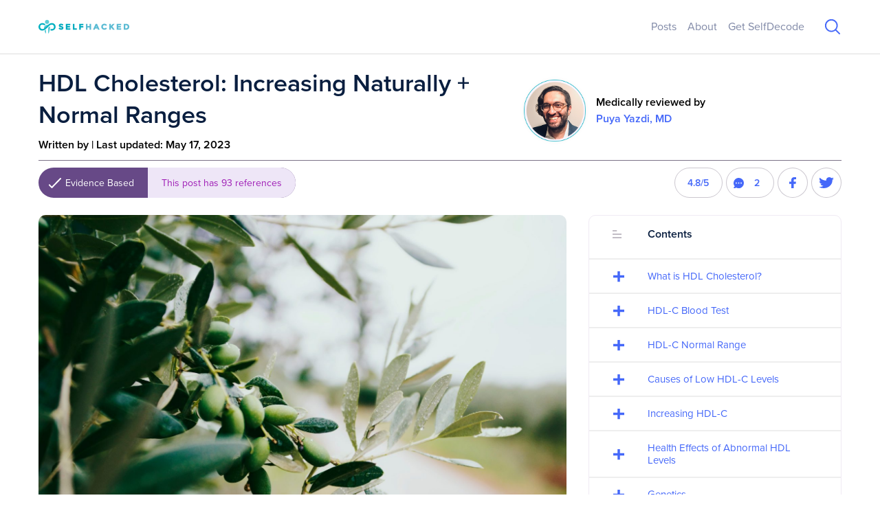

--- FILE ---
content_type: text/html; charset=UTF-8
request_url: https://selfhacked.com/blog/hdl-cholesterol/
body_size: 69495
content:
<!DOCTYPE html>
<html lang="en-US">

<head><meta charset="UTF-8"><script>if(navigator.userAgent.match(/MSIE|Internet Explorer/i)||navigator.userAgent.match(/Trident\/7\..*?rv:11/i)){var href=document.location.href;if(!href.match(/[?&]nowprocket/)){if(href.indexOf("?")==-1){if(href.indexOf("#")==-1){document.location.href=href+"?nowprocket=1"}else{document.location.href=href.replace("#","?nowprocket=1#")}}else{if(href.indexOf("#")==-1){document.location.href=href+"&nowprocket=1"}else{document.location.href=href.replace("#","&nowprocket=1#")}}}}</script><script>class RocketLazyLoadScripts{constructor(){this.triggerEvents=["keydown","mousedown","mousemove","touchmove","touchstart","touchend","wheel"],this.userEventHandler=this._triggerListener.bind(this),this.touchStartHandler=this._onTouchStart.bind(this),this.touchMoveHandler=this._onTouchMove.bind(this),this.touchEndHandler=this._onTouchEnd.bind(this),this.clickHandler=this._onClick.bind(this),this.interceptedClicks=[],window.addEventListener("pageshow",(e=>{this.persisted=e.persisted})),window.addEventListener("DOMContentLoaded",(()=>{this._preconnect3rdParties()})),this.delayedScripts={normal:[],async:[],defer:[]},this.allJQueries=[]}_addUserInteractionListener(e){document.hidden?e._triggerListener():(this.triggerEvents.forEach((t=>window.addEventListener(t,e.userEventHandler,{passive:!0}))),window.addEventListener("touchstart",e.touchStartHandler,{passive:!0}),window.addEventListener("mousedown",e.touchStartHandler),document.addEventListener("visibilitychange",e.userEventHandler))}_removeUserInteractionListener(){this.triggerEvents.forEach((e=>window.removeEventListener(e,this.userEventHandler,{passive:!0}))),document.removeEventListener("visibilitychange",this.userEventHandler)}_onTouchStart(e){"HTML"!==e.target.tagName&&(window.addEventListener("touchend",this.touchEndHandler),window.addEventListener("mouseup",this.touchEndHandler),window.addEventListener("touchmove",this.touchMoveHandler,{passive:!0}),window.addEventListener("mousemove",this.touchMoveHandler),e.target.addEventListener("click",this.clickHandler),this._renameDOMAttribute(e.target,"onclick","rocket-onclick"))}_onTouchMove(e){window.removeEventListener("touchend",this.touchEndHandler),window.removeEventListener("mouseup",this.touchEndHandler),window.removeEventListener("touchmove",this.touchMoveHandler,{passive:!0}),window.removeEventListener("mousemove",this.touchMoveHandler),e.target.removeEventListener("click",this.clickHandler),this._renameDOMAttribute(e.target,"rocket-onclick","onclick")}_onTouchEnd(e){window.removeEventListener("touchend",this.touchEndHandler),window.removeEventListener("mouseup",this.touchEndHandler),window.removeEventListener("touchmove",this.touchMoveHandler,{passive:!0}),window.removeEventListener("mousemove",this.touchMoveHandler)}_onClick(e){e.target.removeEventListener("click",this.clickHandler),this._renameDOMAttribute(e.target,"rocket-onclick","onclick"),this.interceptedClicks.push(e),e.preventDefault(),e.stopPropagation(),e.stopImmediatePropagation()}_replayClicks(){window.removeEventListener("touchstart",this.touchStartHandler,{passive:!0}),window.removeEventListener("mousedown",this.touchStartHandler),this.interceptedClicks.forEach((e=>{e.target.dispatchEvent(new MouseEvent("click",{view:e.view,bubbles:!0,cancelable:!0}))}))}_renameDOMAttribute(e,t,n){e.hasAttribute&&e.hasAttribute(t)&&(event.target.setAttribute(n,event.target.getAttribute(t)),event.target.removeAttribute(t))}_triggerListener(){this._removeUserInteractionListener(this),"loading"===document.readyState?document.addEventListener("DOMContentLoaded",this._loadEverythingNow.bind(this)):this._loadEverythingNow()}_preconnect3rdParties(){let e=[];document.querySelectorAll("script[type=rocketlazyloadscript]").forEach((t=>{if(t.hasAttribute("src")){const n=new URL(t.src).origin;n!==location.origin&&e.push({src:n,crossOrigin:t.crossOrigin||"module"===t.getAttribute("data-rocket-type")})}})),e=[...new Map(e.map((e=>[JSON.stringify(e),e]))).values()],this._batchInjectResourceHints(e,"preconnect")}async _loadEverythingNow(){this.lastBreath=Date.now(),this._delayEventListeners(),this._delayJQueryReady(this),this._handleDocumentWrite(),this._registerAllDelayedScripts(),this._preloadAllScripts(),await this._loadScriptsFromList(this.delayedScripts.normal),await this._loadScriptsFromList(this.delayedScripts.defer),await this._loadScriptsFromList(this.delayedScripts.async);try{await this._triggerDOMContentLoaded(),await this._triggerWindowLoad()}catch(e){}window.dispatchEvent(new Event("rocket-allScriptsLoaded")),this._replayClicks()}_registerAllDelayedScripts(){document.querySelectorAll("script[type=rocketlazyloadscript]").forEach((e=>{e.hasAttribute("src")?e.hasAttribute("async")&&!1!==e.async?this.delayedScripts.async.push(e):e.hasAttribute("defer")&&!1!==e.defer||"module"===e.getAttribute("data-rocket-type")?this.delayedScripts.defer.push(e):this.delayedScripts.normal.push(e):this.delayedScripts.normal.push(e)}))}async _transformScript(e){return await this._littleBreath(),new Promise((t=>{const n=document.createElement("script");[...e.attributes].forEach((e=>{let t=e.nodeName;"type"!==t&&("data-rocket-type"===t&&(t="type"),n.setAttribute(t,e.nodeValue))})),e.hasAttribute("src")?(n.addEventListener("load",t),n.addEventListener("error",t)):(n.text=e.text,t());try{e.parentNode.replaceChild(n,e)}catch(e){t()}}))}async _loadScriptsFromList(e){const t=e.shift();return t?(await this._transformScript(t),this._loadScriptsFromList(e)):Promise.resolve()}_preloadAllScripts(){this._batchInjectResourceHints([...this.delayedScripts.normal,...this.delayedScripts.defer,...this.delayedScripts.async],"preload")}_batchInjectResourceHints(e,t){var n=document.createDocumentFragment();e.forEach((e=>{if(e.src){const i=document.createElement("link");i.href=e.src,i.rel=t,"preconnect"!==t&&(i.as="script"),e.getAttribute&&"module"===e.getAttribute("data-rocket-type")&&(i.crossOrigin=!0),e.crossOrigin&&(i.crossOrigin=e.crossOrigin),n.appendChild(i)}})),document.head.appendChild(n)}_delayEventListeners(){let e={};function t(t,n){!function(t){function n(n){return e[t].eventsToRewrite.indexOf(n)>=0?"rocket-"+n:n}e[t]||(e[t]={originalFunctions:{add:t.addEventListener,remove:t.removeEventListener},eventsToRewrite:[]},t.addEventListener=function(){arguments[0]=n(arguments[0]),e[t].originalFunctions.add.apply(t,arguments)},t.removeEventListener=function(){arguments[0]=n(arguments[0]),e[t].originalFunctions.remove.apply(t,arguments)})}(t),e[t].eventsToRewrite.push(n)}function n(e,t){let n=e[t];Object.defineProperty(e,t,{get:()=>n||function(){},set(i){e["rocket"+t]=n=i}})}t(document,"DOMContentLoaded"),t(window,"DOMContentLoaded"),t(window,"load"),t(window,"pageshow"),t(document,"readystatechange"),n(document,"onreadystatechange"),n(window,"onload"),n(window,"onpageshow")}_delayJQueryReady(e){let t=window.jQuery;Object.defineProperty(window,"jQuery",{get:()=>t,set(n){if(n&&n.fn&&!e.allJQueries.includes(n)){n.fn.ready=n.fn.init.prototype.ready=function(t){e.domReadyFired?t.bind(document)(n):document.addEventListener("rocket-DOMContentLoaded",(()=>t.bind(document)(n)))};const t=n.fn.on;n.fn.on=n.fn.init.prototype.on=function(){if(this[0]===window){function e(e){return e.split(" ").map((e=>"load"===e||0===e.indexOf("load.")?"rocket-jquery-load":e)).join(" ")}"string"==typeof arguments[0]||arguments[0]instanceof String?arguments[0]=e(arguments[0]):"object"==typeof arguments[0]&&Object.keys(arguments[0]).forEach((t=>{delete Object.assign(arguments[0],{[e(t)]:arguments[0][t]})[t]}))}return t.apply(this,arguments),this},e.allJQueries.push(n)}t=n}})}async _triggerDOMContentLoaded(){this.domReadyFired=!0,await this._littleBreath(),document.dispatchEvent(new Event("rocket-DOMContentLoaded")),await this._littleBreath(),window.dispatchEvent(new Event("rocket-DOMContentLoaded")),await this._littleBreath(),document.dispatchEvent(new Event("rocket-readystatechange")),await this._littleBreath(),document.rocketonreadystatechange&&document.rocketonreadystatechange()}async _triggerWindowLoad(){await this._littleBreath(),window.dispatchEvent(new Event("rocket-load")),await this._littleBreath(),window.rocketonload&&window.rocketonload(),await this._littleBreath(),this.allJQueries.forEach((e=>e(window).trigger("rocket-jquery-load"))),await this._littleBreath();const e=new Event("rocket-pageshow");e.persisted=this.persisted,window.dispatchEvent(e),await this._littleBreath(),window.rocketonpageshow&&window.rocketonpageshow({persisted:this.persisted})}_handleDocumentWrite(){const e=new Map;document.write=document.writeln=function(t){const n=document.currentScript,i=document.createRange(),r=n.parentElement;let o=e.get(n);void 0===o&&(o=n.nextSibling,e.set(n,o));const s=document.createDocumentFragment();i.setStart(s,0),s.appendChild(i.createContextualFragment(t)),r.insertBefore(s,o)}}async _littleBreath(){Date.now()-this.lastBreath>45&&(await this._requestAnimFrame(),this.lastBreath=Date.now())}async _requestAnimFrame(){return document.hidden?new Promise((e=>setTimeout(e))):new Promise((e=>requestAnimationFrame(e)))}static run(){const e=new RocketLazyLoadScripts;e._addUserInteractionListener(e)}}RocketLazyLoadScripts.run();</script>

	
	<meta name="viewport" content="width=device-width, initial-scale=1">
	<link rel="profile" href="https://gmpg.org/xfn/11">
	<link rel="pingback" href="https://selfhacked.com/wp/xmlrpc.php">

	<script type="rocketlazyloadscript" data-no-optimize="1" data-cfasync="false">!function(){"use strict";const t={adt_ei:{identityApiKey:"plainText",source:"url",type:"plaintext",priority:1},adt_eih:{identityApiKey:"sha256",source:"urlh",type:"hashed",priority:2},sh_kit:{identityApiKey:"sha256",source:"urlhck",type:"hashed",priority:3}},e=Object.keys(t);function i(t){return function(t){const e=t.match(/((?=([a-z0-9._!#$%+^&*()[\]<>-]+))\2@[a-z0-9._-]+\.[a-z0-9._-]+)/gi);return e?e[0]:""}(function(t){return t.replace(/\s/g,"")}(t.toLowerCase()))}!async function(){const n=new URL(window.location.href),o=n.searchParams;let a=null;const r=Object.entries(t).sort(([,t],[,e])=>t.priority-e.priority).map(([t])=>t);for(const e of r){const n=o.get(e),r=t[e];if(!n||!r)continue;const c=decodeURIComponent(n),d="plaintext"===r.type&&i(c),s="hashed"===r.type&&c;if(d||s){a={value:c,config:r};break}}if(a){const{value:t,config:e}=a;window.adthrive=window.adthrive||{},window.adthrive.cmd=window.adthrive.cmd||[],window.adthrive.cmd.push(function(){window.adthrive.identityApi({source:e.source,[e.identityApiKey]:t},({success:i,data:n})=>{i?window.adthrive.log("info","Plugin","detectEmails",`Identity API called with ${e.type} email: ${t}`,n):window.adthrive.log("warning","Plugin","detectEmails",`Failed to call Identity API with ${e.type} email: ${t}`,n)})})}!function(t,e){const i=new URL(e);t.forEach(t=>i.searchParams.delete(t)),history.replaceState(null,"",i.toString())}(e,n)}()}();
</script><meta name='robots' content='index, follow, max-image-preview:large, max-snippet:-1, max-video-preview:-1' />
	<style></style>
	<style data-no-optimize="1" data-cfasync="false"></style>
<script type="rocketlazyloadscript" data-no-optimize="1" data-cfasync="false">
	window.adthriveCLS = {
		enabledLocations: ['Content', 'Recipe'],
		injectedSlots: [],
		injectedFromPlugin: true,
		branch: 'dce2afe',bucket: 'prod',			};
	window.adthriveCLS.siteAds = {"betaTester":false,"targeting":[{"value":"5b800a9b4fd38960fdac4f33","key":"siteId"},{"value":"6233884d3372fa7088403748","key":"organizationId"},{"value":"SelfHacked","key":"siteName"},{"value":"AdThrive Edge","key":"service"},{"value":"on","key":"bidding"},{"value":["Health and Wellness"],"key":"verticals"}],"siteUrl":"https://selfhacked.com","siteId":"5b800a9b4fd38960fdac4f33","siteName":"SelfHacked","breakpoints":{"tablet":768,"desktop":1024},"cloudflare":null,"adUnits":[{"sequence":1,"targeting":[{"value":["Sidebar"],"key":"location"}],"devices":["desktop"],"name":"Sidebar_1","sticky":false,"location":"Sidebar","dynamic":{"pageSelector":"body:not(.logged-in)","spacing":0,"max":2,"lazyMax":null,"enable":true,"lazy":false,"elementSelector":".entry-sidebar > .widget-2 > *","skip":1,"classNames":[],"position":"afterend","every":1,"enabled":true},"stickyOverlapSelector":"","adSizes":[[160,600],[336,280],[320,50],[300,600],[250,250],[1,1],[320,100],[300,1050],[300,50],[300,420],[300,250]],"priority":299,"autosize":true},{"sequence":9,"targeting":[{"value":["Sidebar"],"key":"location"},{"value":true,"key":"sticky"}],"devices":["desktop"],"name":"Sidebar_9","sticky":true,"location":"Sidebar","dynamic":{"pageSelector":"body:not(.logged-in)","spacing":0,"max":1,"lazyMax":null,"enable":true,"lazy":false,"elementSelector":".entry-sidebar","skip":0,"classNames":[],"position":"beforeend","every":1,"enabled":true},"stickyOverlapSelector":"","adSizes":[[160,600],[336,280],[320,50],[300,600],[250,250],[1,1],[320,100],[300,1050],[300,50],[300,420],[300,250]],"priority":291,"autosize":true},{"sequence":null,"targeting":[{"value":["Content"],"key":"location"}],"devices":["tablet","phone"],"name":"Content","sticky":false,"location":"Content","dynamic":{"pageSelector":"body:not(.logged-in).blog, body:not(.logged-in).search, body:not(.logged-in).archive, body:not(.logged-in).home","spacing":0,"max":3,"lazyMax":null,"enable":true,"lazy":false,"elementSelector":".main > *","skip":0,"classNames":[],"position":"afterend","every":2,"enabled":true},"stickyOverlapSelector":"","adSizes":[[728,90],[336,280],[320,50],[468,60],[970,90],[250,250],[1,1],[320,100],[970,250],[1,2],[300,50],[300,300],[552,334],[728,250],[300,250]],"priority":199,"autosize":true},{"sequence":null,"targeting":[{"value":["Content"],"key":"location"}],"devices":["desktop"],"name":"Content","sticky":false,"location":"Content","dynamic":{"pageSelector":"body:not(.logged-in).single","spacing":1.5,"max":6,"lazyMax":null,"enable":true,"lazy":false,"elementSelector":".post-body > *","skip":0,"classNames":[],"position":"afterend","every":1,"enabled":true},"stickyOverlapSelector":"","adSizes":[[728,90],[336,280],[320,50],[468,60],[970,90],[250,250],[1,1],[320,100],[970,250],[1,2],[300,50],[300,300],[552,334],[728,250],[300,250]],"priority":199,"autosize":true},{"sequence":null,"targeting":[{"value":["Content"],"key":"location"}],"devices":["tablet"],"name":"Content","sticky":false,"location":"Content","dynamic":{"pageSelector":"body.single:not(.logged-in)","spacing":0.7,"max":6,"lazyMax":null,"enable":true,"lazy":false,"elementSelector":".post-body > *","skip":0,"classNames":[],"position":"afterend","every":1,"enabled":true},"stickyOverlapSelector":"","adSizes":[[728,90],[336,280],[320,50],[468,60],[970,90],[250,250],[1,1],[320,100],[970,250],[1,2],[300,50],[300,300],[552,334],[728,250],[300,250]],"priority":199,"autosize":true},{"sequence":null,"targeting":[{"value":["Content"],"key":"location"}],"devices":["phone"],"name":"Content","sticky":false,"location":"Content","dynamic":{"pageSelector":"body:not(.logged-in).single","spacing":1.25,"max":6,"lazyMax":null,"enable":true,"lazy":false,"elementSelector":".post-body > *","skip":0,"classNames":[],"position":"afterend","every":1,"enabled":true},"stickyOverlapSelector":"","adSizes":[[728,90],[336,280],[320,50],[468,60],[970,90],[250,250],[1,1],[320,100],[970,250],[1,2],[300,50],[300,300],[552,334],[728,250],[300,250]],"priority":199,"autosize":true},{"sequence":null,"targeting":[{"value":["Footer"],"key":"location"},{"value":true,"key":"sticky"}],"devices":["tablet","phone","desktop"],"name":"Footer","sticky":true,"location":"Footer","dynamic":{"pageSelector":"body:not(.logged-in)","spacing":0,"max":1,"lazyMax":null,"enable":true,"lazy":false,"elementSelector":"body","skip":0,"classNames":[],"position":"beforeend","every":1,"enabled":true},"stickyOverlapSelector":"","adSizes":[[320,50],[320,100],[728,90],[970,90],[468,60],[1,1],[300,50]],"priority":-1,"autosize":true},{"sequence":1,"targeting":[{"value":["Sidebar"],"key":"location"}],"devices":["desktop"],"name":"Sidebar_1","sticky":false,"location":"Sidebar","dynamic":{"pageSelector":"body:not(.logged-in)","spacing":0,"max":2,"lazyMax":null,"enable":true,"lazy":false,"elementSelector":".td-ss-main-sidebar .widget","skip":1,"classNames":[],"position":"afterend","every":1,"enabled":true},"stickyOverlapSelector":"","adSizes":[[160,600],[336,280],[320,50],[300,600],[250,250],[1,1],[320,100],[300,1050],[300,50],[300,420],[300,250]],"priority":299,"autosize":true},{"sequence":9,"targeting":[{"value":["Sidebar"],"key":"location"},{"value":true,"key":"sticky"}],"devices":["desktop"],"name":"Sidebar_9","sticky":true,"location":"Sidebar","dynamic":{"pageSelector":"body:not(.author):not(.logged-in)","spacing":0,"max":1,"lazyMax":null,"enable":true,"lazy":false,"elementSelector":".td-main-sidebar","skip":0,"classNames":[],"position":"beforeend","every":1,"enabled":true},"stickyOverlapSelector":".single-post__related-articles","adSizes":[[160,600],[336,280],[320,50],[300,600],[250,250],[1,1],[320,100],[300,1050],[300,50],[300,420],[300,250]],"priority":291,"autosize":true},{"sequence":null,"targeting":[{"value":["Content"],"key":"location"}],"devices":["desktop"],"name":"Content","sticky":false,"location":"Content","dynamic":{"pageSelector":"body:not(.logged-in).single","spacing":1.5,"max":6,"lazyMax":null,"enable":true,"lazy":false,"elementSelector":".td-post-content p","skip":0,"classNames":[],"position":"afterend","every":1,"enabled":true},"stickyOverlapSelector":"","adSizes":[[728,90],[336,280],[320,50],[468,60],[970,90],[250,250],[1,1],[320,100],[970,250],[1,2],[300,50],[300,300],[552,334],[728,250],[300,250]],"priority":199,"autosize":true},{"sequence":null,"targeting":[{"value":["Content"],"key":"location"}],"devices":["phone"],"name":"Content","sticky":false,"location":"Content","dynamic":{"pageSelector":"body:not(.logged-in).single","spacing":1.25,"max":7,"lazyMax":null,"enable":true,"lazy":false,"elementSelector":".td-post-content p","skip":0,"classNames":[],"position":"afterend","every":1,"enabled":true},"stickyOverlapSelector":"","adSizes":[[728,90],[336,280],[320,50],[468,60],[970,90],[250,250],[1,1],[320,100],[970,250],[1,2],[300,50],[300,300],[552,334],[728,250],[300,250]],"priority":199,"autosize":true},{"sequence":null,"targeting":[{"value":["Content"],"key":"location"}],"devices":["tablet"],"name":"Content","sticky":false,"location":"Content","dynamic":{"pageSelector":"body:not(.logged-in).single","spacing":0.7,"max":7,"lazyMax":null,"enable":true,"lazy":false,"elementSelector":".td-post-content p","skip":0,"classNames":[],"position":"afterend","every":1,"enabled":true},"stickyOverlapSelector":"","adSizes":[[728,90],[336,280],[320,50],[468,60],[970,90],[250,250],[1,1],[320,100],[970,250],[1,2],[300,50],[300,300],[552,334],[728,250],[300,250]],"priority":199,"autosize":true},{"sequence":7,"targeting":[{"value":["Content"],"key":"location"}],"devices":["tablet","phone"],"name":"Content_7","sticky":false,"location":"Content","dynamic":{"pageSelector":"body:not(.logged-in).blog, body:not(.logged-in).archive, body:not(.logged-in).home","spacing":0,"max":1,"lazyMax":null,"enable":true,"lazy":false,"elementSelector":".td-block-span6, .td_module_selfhacked_search_result","skip":0,"classNames":[],"position":"afterend","every":2,"enabled":true},"stickyOverlapSelector":"","adSizes":[[728,90],[336,280],[320,50],[468,60],[970,90],[250,250],[1,1],[320,100],[970,250],[1,2],[300,50],[300,300],[552,334],[728,250],[300,250]],"priority":193,"autosize":true},{"sequence":7,"targeting":[{"value":["Content"],"key":"location"}],"devices":["tablet","phone"],"name":"Content_7","sticky":false,"location":"Content","dynamic":{"pageSelector":"body:not(.logged-in).search","spacing":0,"max":1,"lazyMax":null,"enable":true,"lazy":false,"elementSelector":".td-block-span6, .td_module_selfhacked_search_result","skip":0,"classNames":[],"position":"afterend","every":2,"enabled":true},"stickyOverlapSelector":"","adSizes":[[728,90],[336,280],[320,50],[468,60],[970,90],[250,250],[1,1],[320,100],[970,250],[1,2],[300,50],[300,300],[552,334],[728,250],[300,250]],"priority":193,"autosize":true}],"adDensityLayout":{"mobile":{"adDensity":0.22,"onePerViewport":true},"pageOverrides":[{"mobile":{"adDensity":0.22,"onePerViewport":true},"note":null,"pageSelector":"body:not(.logged-in).single","desktop":{"adDensity":0.2,"onePerViewport":true}},{"mobile":{"adDensity":0.3,"onePerViewport":false},"note":null,"pageSelector":"body:not(.logged-in).search","desktop":{"adDensity":0.2,"onePerViewport":false}},{"mobile":{"adDensity":0.3,"onePerViewport":false},"note":null,"pageSelector":"body:not(.logged-in).blog, body:not(.logged-in).archive, body:not(.logged-in).home","desktop":{"adDensity":0.2,"onePerViewport":false}},{"mobile":{"adDensity":0.3,"onePerViewport":false},"note":null,"pageSelector":"body:not(.logged-in).blog, body:not(.logged-in).search, body:not(.logged-in).archive, body:not(.logged-in).home","desktop":{"adDensity":0.2,"onePerViewport":false}}],"desktop":{"adDensity":0.2,"onePerViewport":true}},"adDensityEnabled":true,"siteExperiments":[],"adTypes":{"sponsorTileDesktop":true,"interscrollerDesktop":true,"nativeBelowPostDesktop":true,"miniscroller":true,"largeFormatsMobile":true,"nativeMobileContent":true,"inRecipeRecommendationMobile":true,"nativeMobileRecipe":true,"sponsorTileMobile":true,"expandableCatalogAdsMobile":false,"frameAdsMobile":true,"outstreamMobile":true,"nativeHeaderMobile":true,"frameAdsDesktop":true,"inRecipeRecommendationDesktop":true,"expandableFooterDesktop":true,"nativeDesktopContent":true,"outstreamDesktop":true,"animatedFooter":true,"skylineHeader":false,"expandableFooter":true,"nativeDesktopSidebar":true,"videoFootersMobile":true,"videoFootersDesktop":true,"interscroller":true,"nativeDesktopRecipe":true,"nativeHeaderDesktop":true,"nativeBelowPostMobile":true,"expandableCatalogAdsDesktop":false,"largeFormatsDesktop":true},"adOptions":{"theTradeDesk":true,"undertone":true,"sidebarConfig":{"dynamicStickySidebar":{"minHeight":1800,"enabled":false,"blockedSelectors":[]}},"footerCloseButton":true,"teads":true,"seedtag":true,"pmp":true,"thirtyThreeAcross":true,"sharethrough":true,"optimizeVideoPlayersForEarnings":true,"removeVideoTitleWrapper":true,"pubMatic":true,"contentTermsFooterEnabled":true,"chicory":false,"infiniteScroll":false,"longerVideoAdPod":true,"yahoossp":true,"spa":false,"stickyContainerConfig":{"recipe":{"minHeight":null,"enabled":false},"recipeDesktop":{"minHeight":400,"enabled":false},"blockedSelectors":[],"stickyHeaderSelectors":[],"content":{"minHeight":null,"enabled":false},"recipeMobile":{"minHeight":400,"enabled":false}},"gatedPrint":{"siteEmailServiceProviderId":null,"defaultOptIn":false,"enabled":false,"newsletterPromptEnabled":false},"yieldmo":true,"footerSelector":"","amazonUAM":true,"gamMCMEnabled":true,"gamMCMChildNetworkCode":"22513670178","stickyContainerAds":false,"rubiconMediaMath":true,"rubicon":true,"conversant":true,"openx":true,"customCreativeEnabled":false,"secColor":"#000000","unruly":true,"mediaGrid":true,"bRealTime":false,"adInViewTime":null,"gumgum":true,"comscoreFooter":true,"desktopInterstitial":false,"contentAdXExpansionDesktop":true,"amx":true,"footerCloseButtonDesktop":true,"ozone":true,"isAutoOptimized":false,"comscoreTAL":true,"targetaff":false,"bgColor":"#FFFFFF","advancePlaylistOptions":{"playlistPlayer":{"enabled":true},"relatedPlayer":{"enabled":true,"applyToFirst":true}},"kargo":true,"liveRampATS":true,"footerCloseButtonMobile":true,"interstitialBlockedPageSelectors":"","prioritizeShorterVideoAds":true,"allowSmallerAdSizes":true,"comscore":"Lifestyle","blis":true,"wakeLock":{"desktopEnabled":true,"mobileValue":15,"mobileEnabled":true,"desktopValue":30},"mobileInterstitial":false,"tripleLift":true,"sensitiveCategories":["alc","conl","drg","gamv","pol"],"liveRamp":true,"adthriveEmailIdentity":true,"criteo":true,"nativo":true,"infiniteScrollOptions":{"selector":"","heightThreshold":0},"dynamicContentSlotLazyLoading":true,"clsOptimizedAds":true,"ogury":true,"verticals":["Health and Wellness"],"inImage":false,"stackadapt":true,"usCMP":{"enabled":false,"regions":[]},"contentAdXExpansionMobile":true,"advancePlaylist":true,"medianet":true,"delayLoading":true,"inImageZone":null,"appNexus":true,"rise":true,"liveRampId":"","infiniteScrollRefresh":false,"indexExchange":true},"thirdPartySiteConfig":{"partners":{"discounts":[]}},"featureRollouts":{"disable-restart-sticky-video-inactive":{"featureRolloutId":51,"data":null,"enabled":true}},"videoPlayers":{"contextual":{"autoplayCollapsibleEnabled":false,"overrideEmbedLocation":false,"defaultPlayerType":"static"},"videoEmbed":"wordpress","footerSelector":"","contentSpecificPlaylists":[],"players":[{"devices":["desktop","mobile"],"description":"","id":4059783,"title":"Stationary related player - desktop and mobile","type":"stationaryRelated","enabled":true,"playerId":"0EACeoKT"},{"playlistId":"","pageSelector":"","devices":["desktop"],"description":"","elementSelector":"","skip":0,"id":4059784,"position":"afterend","title":"","type":"stickyRelated","enabled":true,"playerId":"0EACeoKT"},{"playlistId":"","pageSelector":"","devices":["mobile"],"mobileLocation":"bottom-right","description":"","skip":0,"title":"","type":"stickyRelated","enabled":true,"elementSelector":"","id":4059785,"position":"afterend","playerId":"0EACeoKT"},{"playlistId":"NbsA70tZ","pageSelector":"","devices":["desktop"],"description":"","skip":0,"title":"","type":"stickyPlaylist","enabled":false,"footerSelector":"","elementSelector":"","id":4059786,"position":"afterend","saveVideoCloseState":false,"shuffle":true,"playerId":"yHkJWiLk"},{"playlistId":"NbsA70tZ","pageSelector":"","devices":["mobile"],"mobileLocation":"bottom-right","description":"","skip":0,"title":"","type":"stickyPlaylist","enabled":false,"footerSelector":"","elementSelector":"","id":4059787,"position":"afterend","saveVideoCloseState":false,"shuffle":true,"playerId":"yHkJWiLk"}],"partners":{"theTradeDesk":true,"unruly":true,"mediaGrid":true,"undertone":true,"gumgum":true,"seedtag":true,"amx":true,"ozone":true,"pmp":true,"kargo":true,"stickyOutstream":{"desktop":{"enabled":false},"blockedPageSelectors":"","mobileLocation":"bottom-left","allowOnHomepage":false,"mobile":{"enabled":false},"saveVideoCloseState":false,"mobileHeaderSelector":"","allowForPageWithStickyPlayer":{"enabled":false}},"sharethrough":true,"blis":true,"tripleLift":true,"pubMatic":true,"criteo":true,"yahoossp":true,"nativo":true,"stackadapt":true,"yieldmo":true,"amazonUAM":true,"medianet":true,"rubicon":true,"appNexus":true,"rise":true,"openx":true,"indexExchange":true}}};</script>

<script type="rocketlazyloadscript" data-no-optimize="1" data-cfasync="false">
(function(w, d) {
	w.adthrive = w.adthrive || {};
	w.adthrive.cmd = w.adthrive.cmd || [];
	w.adthrive.plugin = 'adthrive-ads-3.9.0';
	w.adthrive.host = 'ads.adthrive.com';
	w.adthrive.integration = 'plugin';

	var commitParam = (w.adthriveCLS && w.adthriveCLS.bucket !== 'prod' && w.adthriveCLS.branch) ? '&commit=' + w.adthriveCLS.branch : '';

	var s = d.createElement('script');
	s.async = true;
	s.referrerpolicy='no-referrer-when-downgrade';
	s.src = 'https://' + w.adthrive.host + '/sites/5b800a9b4fd38960fdac4f33/ads.min.js?referrer=' + w.encodeURIComponent(w.location.href) + commitParam + '&cb=' + (Math.floor(Math.random() * 100) + 1) + '';
	var n = d.getElementsByTagName('script')[0];
	n.parentNode.insertBefore(s, n);
})(window, document);
</script>
<link rel="dns-prefetch" href="https://ads.adthrive.com/"><link rel="preconnect" href="https://ads.adthrive.com/"><link rel="preconnect" href="https://ads.adthrive.com/" crossorigin>	<style></style>
				<link rel="preload" href="https://selfhacked.com/app/uploads/2019/01/SH_logo.svg" as="image">
			
	<link rel="preload" href="https://selfhacked.com/app/themes/sd-blogs/build/index.js?ver=1.0.3" as="script">
	
	<!-- This site is optimized with the Yoast SEO plugin v24.2 - https://yoast.com/wordpress/plugins/seo/ -->
	<title>HDL Cholesterol: Increasing Naturally + Normal Ranges - SelfHacked</title><link rel="preload" as="font" href="https://use.typekit.net/af/98e3f6/000000000000000077359562/30/l?primer=7cdcb44be4a7db8877ffa5c0007b8dd865b3bbc383831fe2ea177f62257a9191&#038;fvd=n7&#038;v=3" crossorigin><link rel="preload" as="font" href="https://use.typekit.net/af/e4b1a9/000000000000000077359571/30/l?primer=7cdcb44be4a7db8877ffa5c0007b8dd865b3bbc383831fe2ea177f62257a9191&#038;fvd=n6&#038;v=3" crossorigin><link rel="preload" as="font" href="https://use.typekit.net/af/d45b9a/000000000000000077359577/30/l?primer=7cdcb44be4a7db8877ffa5c0007b8dd865b3bbc383831fe2ea177f62257a9191&#038;fvd=n4&#038;v=3" crossorigin><style id="wpr-usedcss">img:is([sizes=auto i],[sizes^="auto," i]){contain-intrinsic-size:3000px 1500px}.adthrive-ad{margin-top:10px;margin-bottom:10px;text-align:center;overflow-x:visible;clear:both;line-height:0}.adthrive-content:before,.adthrive-sidebar:before{content:"ADVERTISEMENT";background-color:#fff;margin-top:5px;display:block;font-size:9px;letter-spacing:1px;color:#bcbfc5}.adthrive-content,.adthrive-sidebar{border-top:1px solid #ccc;border-bottom:1px solid #ccc;padding-bottom:15px!important}@font-face{font-display:swap;font-family:proxima-nova;font-stretch:normal;font-style:normal;font-weight:700;src:url(https://use.typekit.net/af/98e3f6/000000000000000077359562/30/l?primer=7cdcb44be4a7db8877ffa5c0007b8dd865b3bbc383831fe2ea177f62257a9191&fvd=n7&v=3) format("woff2"),url(https://use.typekit.net/af/98e3f6/000000000000000077359562/30/d?primer=7cdcb44be4a7db8877ffa5c0007b8dd865b3bbc383831fe2ea177f62257a9191&fvd=n7&v=3) format("woff"),url(https://use.typekit.net/af/98e3f6/000000000000000077359562/30/a?primer=7cdcb44be4a7db8877ffa5c0007b8dd865b3bbc383831fe2ea177f62257a9191&fvd=n7&v=3) format("opentype")}@font-face{font-display:swap;font-family:proxima-nova;font-stretch:normal;font-style:normal;font-weight:600;src:url(https://use.typekit.net/af/e4b1a9/000000000000000077359571/30/l?primer=7cdcb44be4a7db8877ffa5c0007b8dd865b3bbc383831fe2ea177f62257a9191&fvd=n6&v=3) format("woff2"),url(https://use.typekit.net/af/e4b1a9/000000000000000077359571/30/d?primer=7cdcb44be4a7db8877ffa5c0007b8dd865b3bbc383831fe2ea177f62257a9191&fvd=n6&v=3) format("woff"),url(https://use.typekit.net/af/e4b1a9/000000000000000077359571/30/a?primer=7cdcb44be4a7db8877ffa5c0007b8dd865b3bbc383831fe2ea177f62257a9191&fvd=n6&v=3) format("opentype")}@font-face{font-display:swap;font-family:proxima-nova;font-stretch:normal;font-style:normal;font-weight:400;src:url(https://use.typekit.net/af/d45b9a/000000000000000077359577/30/l?primer=7cdcb44be4a7db8877ffa5c0007b8dd865b3bbc383831fe2ea177f62257a9191&fvd=n4&v=3) format("woff2"),url(https://use.typekit.net/af/d45b9a/000000000000000077359577/30/d?primer=7cdcb44be4a7db8877ffa5c0007b8dd865b3bbc383831fe2ea177f62257a9191&fvd=n4&v=3) format("woff"),url(https://use.typekit.net/af/d45b9a/000000000000000077359577/30/a?primer=7cdcb44be4a7db8877ffa5c0007b8dd865b3bbc383831fe2ea177f62257a9191&fvd=n4&v=3) format("opentype")}.site-header{border-bottom:1px solid #ddd}.site-header .off-canvas-open{position:static!important}.site-header .holder-tags{position:relative}.site-header .holder-tags a{color:#9e1cb5;font-family:proxima-nova,sans-serif;font-size:11px;font-weight:700;padding:5px 10px;text-decoration:none;text-transform:uppercase}.site-header .holder-tags a:hover{color:#fff}.site-header .holder-tags .sds-tag{border:1px solid #9e1cb5;border-radius:20px;display:flex;width:-webkit-fit-content;width:-moz-fit-content;width:fit-content}.site-header .holder-tags .sds-tag:hover{background:#9e1cb5}@media(max-width:1024px){.site-header .holder-tags .submenu:not(.opened){display:none}.site-header .holder-tags .submenu{background:#fff;border-radius:20px;border-top-left-radius:0;border-top-right-radius:0;bottom:-165px;display:flex;flex-direction:column;gap:10px;left:-10px;padding:0 10px 10px;position:absolute;width:auto;z-index:20}}@media(min-width:1024px){.site-header .holder-tags .sds-tag:not(.current){display:none}.site-header .holder-tags:hover .sds-tag{display:inline-flex}.site-header .holder-tags .submenu{display:inline}}.site-header .main-navigation ul>li:hover>a{color:#676e84}.site-header .sds-search-form{margin-bottom:0}.site-header .sds-search-form .input-filter input{height:38px}.site-header .sds-search-form .input-filter:not(.opened) input{display:none}.site-header .sds-search-form .input-filter{cursor:pointer;min-height:38px;min-width:38px}.navigation-menu{display:none}@media (min-width:900px){.navigation-menu{display:block}}.navigation-menu .menu{display:flex}.navigation-menu .menu>li:not(:last-child){margin-right:1rem}.navigation-menu .sub-menu{--tw-bg-opacity:1;--tw-shadow:0 0.25rem 0.375rem -0.0625rem rgba(0, 0, 0, .1),0 0.125rem 0.25rem -0.0625rem rgba(0, 0, 0, .06);--tw-shadow-colored:0 0.25rem 0.375rem -0.0625rem var(--tw-shadow-color),0 0.125rem 0.25rem -0.0625rem var(--tw-shadow-color);background-color:rgb(255 255 255/var(--tw-bg-opacity));box-shadow:0 0 #0000,0 0 #0000,var(--tw-shadow);box-shadow:var(--tw-ring-offset-shadow,0 0 #0000),var(--tw-ring-shadow,0 0 #0000),var(--tw-shadow);left:-999em;padding-bottom:.5rem;padding-top:.5rem;position:absolute;top:1.5rem;z-index:99999}.navigation-menu .sub-menu li{padding:.5rem 1.5rem}.navigation-menu .sub-menu .menu-item-has-children.focus>.sub-menu,.navigation-menu .sub-menu .menu-item-has-children:hover>.sub-menu{left:100%}.menu-item-has-children{position:relative}.menu-item-has-children.focus>.sub-menu,.menu-item-has-children:hover>.sub-menu{left:0}.dropdown ul li{width:100%}.dropdown ul a{display:block;min-width:12rem;width:100%}.caret-down{background:url([data-uri]) 50% 50% no-repeat;background-size:100%;float:right;height:100%;margin-left:.5rem;width:.5rem}.caret-down{display:block}.mobile-menu li{margin-bottom:.5rem}.mobile-menu .sub-menu{display:none;margin-bottom:0;margin-left:1rem;margin-top:.5rem}.mobile-menu .sub-menu.is-visible{display:block;opacity:1;visibility:visible}.mobile-menu .menu-item-has-children.is-visible{max-height:8000px}.mobile-menu .menu-item-has-children.is-visible .parent-indicator{--tw-rotate:180deg;transform:translate(var(--tw-translate-x),var(--tw-translate-y)) rotate(var(--tw-rotate)) skewX(var(--tw-skew-x)) skewY(var(--tw-skew-y)) scaleX(var(--tw-scale-x)) scaleY(var(--tw-scale-y))}.mobile-menu .menu-item-has-children .menu-item-has-children:last-of-type .menu-item-has-children.is-visible{margin-bottom:0}.mobile-menu .menu-item-has-children .menu-item-has-children .parent-indicator{--tw-rotate:0deg;transform:translate(var(--tw-translate-x),var(--tw-translate-y)) rotate(var(--tw-rotate)) skewX(var(--tw-skew-x)) skewY(var(--tw-skew-y)) scaleX(var(--tw-scale-x)) scaleY(var(--tw-scale-y))}.mobile-menu .menu-item-has-children .menu-item-has-children.is-visible:last-of-type{margin-bottom:0}.mobile-menu .menu-item-has-children .menu-item-has-children.is-visible .parent-indicator{--tw-rotate:180deg;transform:translate(var(--tw-translate-x),var(--tw-translate-y)) rotate(var(--tw-rotate)) skewX(var(--tw-skew-x)) skewY(var(--tw-skew-y)) scaleX(var(--tw-scale-x)) scaleY(var(--tw-scale-y))}.mobile-menu .menu-item-has-children .menu-item-has-children .menu-item-has-children .parent-indicator{--tw-rotate:0deg;transform:translate(var(--tw-translate-x),var(--tw-translate-y)) rotate(var(--tw-rotate)) skewX(var(--tw-skew-x)) skewY(var(--tw-skew-y)) scaleX(var(--tw-scale-x)) scaleY(var(--tw-scale-y))}.mobile-menu .menu-item-has-children .menu-item-has-children .menu-item-has-children.is-visible .parent-indicator{--tw-rotate:180deg;transform:translate(var(--tw-translate-x),var(--tw-translate-y)) rotate(var(--tw-rotate)) skewX(var(--tw-skew-x)) skewY(var(--tw-skew-y)) scaleX(var(--tw-scale-x)) scaleY(var(--tw-scale-y))}.mobile-menu .parent-indicator{display:inline-block;float:none;height:1rem;position:relative;top:-4px;width:1rem}#toc_container li,#toc_container ul{margin:0;padding:0}#toc_container.no_bullets li,#toc_container.no_bullets ul,#toc_container.no_bullets ul li,.toc_widget_list.no_bullets,.toc_widget_list.no_bullets li{background:0 0;list-style-type:none;list-style:none}#toc_container ul ul{margin-left:1.5em}#toc_container{background:#f9f9f9;border:1px solid #aaa;padding:10px;margin-bottom:1em;width:auto;display:table;font-size:95%}#toc_container span.toc_toggle{font-weight:400;font-size:90%}#toc_container a{text-decoration:none;text-shadow:none}#toc_container a:hover{text-decoration:underline}.post-ratings{width:100%;opacity:1}.post-ratings-loading{display:none;height:16px;text-align:left}.post-ratings-image{border:0}.post-ratings img,.post-ratings-image img,.post-ratings-loading img{border:0;padding:0;margin:0}.leaky_paywall_message_wrap{position:relative;width:100%;margin:-5em auto 2em;padding:6em 0 0;background:linear-gradient(to bottom,rgba(255,255,255,0),rgba(255,255,255,.5) .5em,#fff 5.5em,#fff 100%)}*,:after,:before{border:0 solid #e5e7eb}:after,:before{--tw-content:""}html{-webkit-text-size-adjust:100%;font-family:ui-sans-serif,system-ui,-apple-system,BlinkMacSystemFont,'Segoe UI',Roboto,'Helvetica Neue',Arial,'Noto Sans',sans-serif,'Apple Color Emoji','Segoe UI Emoji','Segoe UI Symbol','Noto Color Emoji';line-height:1.5;-moz-tab-size:4;-o-tab-size:4;tab-size:4}body{line-height:inherit;margin:0}hr{border-top-width:1px;color:inherit;height:0}h1,h2,h3,h4{font-size:inherit;font-weight:inherit}a{color:inherit;text-decoration:inherit}b,strong{font-weight:bolder}code{font-family:ui-monospace,SFMono-Regular,Menlo,Monaco,Consolas,'Liberation Mono','Courier New',monospace;font-size:1em}small{font-size:80%}sub,sup{font-size:75%;line-height:0;position:relative;vertical-align:baseline}sub{bottom:-.25em}sup{top:-.5em}table{border-collapse:collapse;border-color:inherit;text-indent:0}button,input,optgroup,select,textarea{color:inherit;font-family:inherit;font-size:100%;font-weight:inherit;line-height:inherit;margin:0;padding:0}button,select{text-transform:none}[type=button],[type=reset],[type=submit],button{-webkit-appearance:button;background-color:transparent;background-image:none}progress{vertical-align:baseline}::-webkit-inner-spin-button,::-webkit-outer-spin-button{height:auto}[type=search]{-webkit-appearance:textfield;outline-offset:-2px}::-webkit-search-decoration{-webkit-appearance:none}::-webkit-file-upload-button{-webkit-appearance:button;font:inherit}h1,h2,h3,h4,hr,p{margin:0}fieldset{margin:0}fieldset,legend{padding:0}menu,ol,ul{list-style:none;margin:0;padding:0}textarea{resize:vertical}input::-moz-placeholder,textarea::-moz-placeholder{color:#9ca3af}input::placeholder,textarea::placeholder{color:#9ca3af}[role=button],button{cursor:pointer}audio,embed,iframe,img,object,svg,video{display:block;vertical-align:middle}img,video{height:auto;max-width:100%}html{font-size:100%}h1{font-size:2.875rem}.h2,h2{font-size:2.625rem}.h3,h3{font-size:2.375rem}h4{font-size:2.125rem}.h2,.h3,h1,h2,h3,h4{margin-bottom:1rem}a{text-decoration:underline}p{margin-bottom:1rem}p:last-child{margin-bottom:0}.button{padding:1rem}iframe,ol,table,ul{margin-bottom:1rem}[multiple],[type=email],[type=number],[type=search],[type=tel],[type=text],[type=time],[type=url],select,textarea{--tw-shadow:0 0 #0000;-webkit-appearance:none;-moz-appearance:none;appearance:none;background-color:#fff;border-color:#6b7280;border-radius:0;border-width:1px;font-size:1rem;line-height:1.5rem;padding:.5rem .75rem}[multiple]:focus,[type=email]:focus,[type=number]:focus,[type=search]:focus,[type=tel]:focus,[type=text]:focus,[type=time]:focus,[type=url]:focus,select:focus,textarea:focus{--tw-ring-inset:var(--tw-empty,);--tw-ring-offset-width:0px;--tw-ring-offset-color:#fff;--tw-ring-color:#2563eb;--tw-ring-offset-shadow:var(--tw-ring-inset) 0 0 0 var(--tw-ring-offset-width) var(--tw-ring-offset-color);--tw-ring-shadow:var(--tw-ring-inset) 0 0 0 calc(1px + var(--tw-ring-offset-width)) var(--tw-ring-color);border-color:#2563eb;box-shadow:var(--tw-ring-offset-shadow),var(--tw-ring-shadow),var(--tw-shadow);outline:transparent solid 2px;outline-offset:2px}input::-moz-placeholder,textarea::-moz-placeholder{color:#6b7280;opacity:1}input::placeholder,textarea::placeholder{color:#6b7280;opacity:1}::-webkit-datetime-edit-fields-wrapper{padding:0}::-webkit-date-and-time-value{min-height:1.5em}::-webkit-datetime-edit,::-webkit-datetime-edit-day-field,::-webkit-datetime-edit-hour-field,::-webkit-datetime-edit-meridiem-field,::-webkit-datetime-edit-millisecond-field,::-webkit-datetime-edit-minute-field,::-webkit-datetime-edit-month-field,::-webkit-datetime-edit-second-field,::-webkit-datetime-edit-year-field{padding-bottom:0;padding-top:0}select{color-adjust:exact;background-image:url("data:image/svg+xml;charset=utf-8,%3Csvg xmlns='http://www.w3.org/2000/svg' fill='none' viewBox='0 0 20 20'%3E%3Cpath stroke='%236b7280' stroke-linecap='round' stroke-linejoin='round' stroke-width='1.5' d='m6 8 4 4 4-4'/%3E%3C/svg%3E");background-position:right .5rem center;background-repeat:no-repeat;background-size:1.5em 1.5em;padding-right:2.5rem;-webkit-print-color-adjust:exact;print-color-adjust:exact}[multiple]{color-adjust:inherit;background-image:none;background-position:0 0;background-repeat:repeat;background-size:auto auto;background-size:initial;padding-right:.75rem;-webkit-print-color-adjust:inherit;print-color-adjust:inherit}[type=checkbox],[type=radio]{color-adjust:exact;--tw-shadow:0 0 #0000;-webkit-appearance:none;-moz-appearance:none;appearance:none;background-color:#fff;background-origin:border-box;border-color:#6b7280;border-width:1px;color:#2563eb;display:inline-block;flex-shrink:0;height:1rem;padding:0;-webkit-print-color-adjust:exact;print-color-adjust:exact;-webkit-user-select:none;-moz-user-select:none;user-select:none;vertical-align:middle;width:1rem}[type=checkbox]{border-radius:0}[type=radio]{border-radius:100%}[type=checkbox]:focus,[type=radio]:focus{--tw-ring-inset:var(--tw-empty,);--tw-ring-offset-width:2px;--tw-ring-offset-color:#fff;--tw-ring-color:#2563eb;--tw-ring-offset-shadow:var(--tw-ring-inset) 0 0 0 var(--tw-ring-offset-width) var(--tw-ring-offset-color);--tw-ring-shadow:var(--tw-ring-inset) 0 0 0 calc(2px + var(--tw-ring-offset-width)) var(--tw-ring-color);box-shadow:var(--tw-ring-offset-shadow),var(--tw-ring-shadow),var(--tw-shadow);outline:transparent solid 2px;outline-offset:2px}[type=checkbox]:checked,[type=radio]:checked{background-color:currentColor;background-position:50%;background-repeat:no-repeat;background-size:100% 100%;border-color:transparent}[type=checkbox]:checked{background-image:url("data:image/svg+xml;charset=utf-8,%3Csvg viewBox='0 0 16 16' fill='%23fff' xmlns='http://www.w3.org/2000/svg'%3E%3Cpath d='M12.207 4.793a1 1 0 0 1 0 1.414l-5 5a1 1 0 0 1-1.414 0l-2-2a1 1 0 0 1 1.414-1.414L6.5 9.086l4.293-4.293a1 1 0 0 1 1.414 0z'/%3E%3C/svg%3E")}[type=radio]:checked{background-image:url("data:image/svg+xml;charset=utf-8,%3Csvg viewBox='0 0 16 16' fill='%23fff' xmlns='http://www.w3.org/2000/svg'%3E%3Ccircle cx='8' cy='8' r='3'/%3E%3C/svg%3E")}[type=checkbox]:checked:focus,[type=checkbox]:checked:hover,[type=radio]:checked:focus,[type=radio]:checked:hover{background-color:currentColor;border-color:transparent}[type=checkbox]:indeterminate{background-color:currentColor;background-image:url("data:image/svg+xml;charset=utf-8,%3Csvg xmlns='http://www.w3.org/2000/svg' fill='none' viewBox='0 0 16 16'%3E%3Cpath stroke='%23fff' stroke-linecap='round' stroke-linejoin='round' stroke-width='2' d='M4 8h8'/%3E%3C/svg%3E");background-position:50%;background-repeat:no-repeat;background-size:100% 100%;border-color:transparent}[type=checkbox]:indeterminate:focus,[type=checkbox]:indeterminate:hover{background-color:currentColor;border-color:transparent}[type=file]{background:0 0;background:initial;border-color:inherit;border-radius:0;border-width:0;font-size:inherit;line-height:inherit;padding:0}[type=file]:focus{outline:ButtonText solid 1px;outline:-webkit-focus-ring-color auto 1px}*,:after,:before{--tw-border-spacing-x:0;--tw-border-spacing-y:0;--tw-translate-x:0;--tw-translate-y:0;--tw-rotate:0;--tw-skew-x:0;--tw-skew-y:0;--tw-scale-x:1;--tw-scale-y:1;--tw-pan-x: ;--tw-pan-y: ;--tw-pinch-zoom: ;--tw-scroll-snap-strictness:proximity;--tw-ordinal: ;--tw-slashed-zero: ;--tw-numeric-figure: ;--tw-numeric-spacing: ;--tw-numeric-fraction: ;--tw-ring-inset: ;--tw-ring-offset-width:0px;--tw-ring-offset-color:#fff;--tw-ring-color:rgba(59, 130, 246, .5);--tw-ring-offset-shadow:0 0 #0000;--tw-ring-shadow:0 0 #0000;--tw-shadow:0 0 #0000;--tw-shadow-colored:0 0 #0000;--tw-blur: ;--tw-brightness: ;--tw-contrast: ;--tw-grayscale: ;--tw-hue-rotate: ;--tw-invert: ;--tw-saturate: ;--tw-sepia: ;--tw-drop-shadow: ;--tw-backdrop-blur: ;--tw-backdrop-brightness: ;--tw-backdrop-contrast: ;--tw-backdrop-grayscale: ;--tw-backdrop-hue-rotate: ;--tw-backdrop-invert: ;--tw-backdrop-opacity: ;--tw-backdrop-saturate: ;--tw-backdrop-sepia: }::-webkit-backdrop{--tw-border-spacing-x:0;--tw-border-spacing-y:0;--tw-translate-x:0;--tw-translate-y:0;--tw-rotate:0;--tw-skew-x:0;--tw-skew-y:0;--tw-scale-x:1;--tw-scale-y:1;--tw-pan-x: ;--tw-pan-y: ;--tw-pinch-zoom: ;--tw-scroll-snap-strictness:proximity;--tw-ordinal: ;--tw-slashed-zero: ;--tw-numeric-figure: ;--tw-numeric-spacing: ;--tw-numeric-fraction: ;--tw-ring-inset: ;--tw-ring-offset-width:0px;--tw-ring-offset-color:#fff;--tw-ring-color:rgba(59, 130, 246, .5);--tw-ring-offset-shadow:0 0 #0000;--tw-ring-shadow:0 0 #0000;--tw-shadow:0 0 #0000;--tw-shadow-colored:0 0 #0000;--tw-blur: ;--tw-brightness: ;--tw-contrast: ;--tw-grayscale: ;--tw-hue-rotate: ;--tw-invert: ;--tw-saturate: ;--tw-sepia: ;--tw-drop-shadow: ;--tw-backdrop-blur: ;--tw-backdrop-brightness: ;--tw-backdrop-contrast: ;--tw-backdrop-grayscale: ;--tw-backdrop-hue-rotate: ;--tw-backdrop-invert: ;--tw-backdrop-opacity: ;--tw-backdrop-saturate: ;--tw-backdrop-sepia: }::backdrop{--tw-border-spacing-x:0;--tw-border-spacing-y:0;--tw-translate-x:0;--tw-translate-y:0;--tw-rotate:0;--tw-skew-x:0;--tw-skew-y:0;--tw-scale-x:1;--tw-scale-y:1;--tw-pan-x: ;--tw-pan-y: ;--tw-pinch-zoom: ;--tw-scroll-snap-strictness:proximity;--tw-ordinal: ;--tw-slashed-zero: ;--tw-numeric-figure: ;--tw-numeric-spacing: ;--tw-numeric-fraction: ;--tw-ring-inset: ;--tw-ring-offset-width:0px;--tw-ring-offset-color:#fff;--tw-ring-color:rgba(59, 130, 246, .5);--tw-ring-offset-shadow:0 0 #0000;--tw-ring-shadow:0 0 #0000;--tw-shadow:0 0 #0000;--tw-shadow-colored:0 0 #0000;--tw-blur: ;--tw-brightness: ;--tw-contrast: ;--tw-grayscale: ;--tw-hue-rotate: ;--tw-invert: ;--tw-saturate: ;--tw-sepia: ;--tw-drop-shadow: ;--tw-backdrop-blur: ;--tw-backdrop-brightness: ;--tw-backdrop-contrast: ;--tw-backdrop-grayscale: ;--tw-backdrop-hue-rotate: ;--tw-backdrop-invert: ;--tw-backdrop-opacity: ;--tw-backdrop-saturate: ;--tw-backdrop-sepia: }.container{margin-left:auto;margin-right:auto;padding-left:1rem;padding-right:1rem;width:100%}@media (min-width:100%){.container{max-width:100%}.single-post .post-body table{max-width:100%}}@media (min-width:1200px){.container{max-width:1200px}}.screen-reader-text{clip:rect(1px,1px,1px,1px);height:1px;overflow:hidden;position:absolute;white-space:nowrap;width:1px}.screen-reader-text:active,.screen-reader-text:focus,.screen-reader-text:hover{clip:auto;background-color:#000;color:#fff;display:block;font-size:1rem;font-weight:500;height:auto;left:5px;line-height:normal;padding:.5rem;text-decoration:none;top:5px;width:auto;z-index:100000}.sr-only{clip:rect(0,0,0,0);border-width:0;height:1px;margin:-1px;overflow:hidden;padding:0;position:absolute;white-space:nowrap;width:1px}.pointer-events-none{pointer-events:none}.fixed{position:fixed}.absolute{position:absolute}.relative{position:relative}.top-0{top:0}.left-0{left:0}.right-0{right:0}.z-50{z-index:50}.mx-auto{margin-left:auto;margin-right:auto}.my-16{margin-bottom:1rem;margin-top:1rem}.mb-0{margin-bottom:0}.mt-32{margin-top:2rem}.mt-4{margin-top:.25rem}.mt-12{margin-top:.75rem}.mr-12{margin-right:.75rem}.mb-32{margin-bottom:2rem}.block{display:block}.inline{display:inline}.flex{display:flex}.inline-flex{display:inline-flex}.table{display:table}.grid{display:grid}.hidden{display:none}.h-32{height:2rem}.h-full{height:100%}.w-32{width:2rem}.w-full{width:100%}.max-w-lg{max-width:32rem}.transform{transform:translate(var(--tw-translate-x),var(--tw-translate-y)) rotate(var(--tw-rotate)) skewX(var(--tw-skew-x)) skewY(var(--tw-skew-y)) scaleX(var(--tw-scale-x)) scaleY(var(--tw-scale-y))}.cursor-pointer{cursor:pointer}.grid-cols-1{grid-template-columns:repeat(1,minmax(0,1fr))}.flex-col{flex-direction:column}.flex-col-reverse{flex-direction:column-reverse}.items-center{align-items:center}.justify-center{justify-content:center}.justify-between{justify-content:space-between}.gap-8{gap:.5rem}.gap-20{gap:1.25rem}.gap-10{gap:.625rem}.space-y-24>:not([hidden])~:not([hidden]){--tw-space-y-reverse:0;margin-bottom:calc(1.5rem*var(--tw-space-y-reverse));margin-top:calc(1.5rem*(1 - var(--tw-space-y-reverse)))}.space-y-4>:not([hidden])~:not([hidden]){--tw-space-y-reverse:0;margin-bottom:calc(.25rem*var(--tw-space-y-reverse));margin-top:calc(.25rem*(1 - var(--tw-space-y-reverse)))}.overflow-y-auto{overflow-y:auto}.rounded{border-radius:.25rem}.bg-\[\#06113E\]{--tw-bg-opacity:1;background-color:rgb(6 17 62/var(--tw-bg-opacity))}.bg-\[\#030C32\]{--tw-bg-opacity:1;background-color:rgb(3 12 50/var(--tw-bg-opacity))}.bg-black{--tw-bg-opacity:1;background-color:rgb(0 0 0/var(--tw-bg-opacity))}.bg-white{--tw-bg-opacity:1;background-color:rgb(255 255 255/var(--tw-bg-opacity))}.py-32{padding-bottom:2rem;padding-top:2rem}.px-10{padding-left:.625rem;padding-right:.625rem}.py-12{padding-bottom:.75rem;padding-top:.75rem}.px-4{padding-left:.25rem;padding-right:.25rem}.py-16{padding-bottom:1rem;padding-top:1rem}.py-5{padding-bottom:.3125rem;padding-top:.3125rem}.py-20{padding-bottom:1.25rem;padding-top:1.25rem}.py-40{padding-bottom:2.5rem;padding-top:2.5rem}.px-20{padding-left:1.25rem;padding-right:1.25rem}.text-center{text-align:center}.text-base{font-size:1rem}.text-3xl{font-size:1.5rem}.text-lg{font-size:1.125rem}.font-bold{font-weight:700}.text-white{--tw-text-opacity:1;color:rgb(255 255 255/var(--tw-text-opacity))}.text-\[\#7F88A6\]{--tw-text-opacity:1;color:rgb(127 136 166/var(--tw-text-opacity))}.opacity-0{opacity:0}.opacity-80{opacity:.8}.shadow-lg{--tw-shadow:0 0.625rem 0.9375 -0.1875rem rgba(0, 0, 0, .1),0 0.25rem 0.375rem -0.125rem rgba(0, 0, 0, .05);--tw-shadow-colored:0 0.625rem 0.9375 -0.1875rem var(--tw-shadow-color),0 0.25rem 0.375rem -0.125rem var(--tw-shadow-color);box-shadow:0 0 #0000,0 0 #0000,var(--tw-shadow);box-shadow:var(--tw-ring-offset-shadow,0 0 #0000),var(--tw-ring-shadow,0 0 #0000),var(--tw-shadow)}.outline-none{outline:transparent solid 2px;outline-offset:2px}.filter{filter:var(--tw-blur) var(--tw-brightness) var(--tw-contrast) var(--tw-grayscale) var(--tw-hue-rotate) var(--tw-invert) var(--tw-saturate) var(--tw-sepia) var(--tw-drop-shadow)}@media (min-width:640px){.sm\:px-6{padding-left:.375rem;padding-right:.375rem}}@media (min-width:768px){.md\:flex{display:flex}.md\:grid{display:grid}.md\:grid-cols-2{grid-template-columns:repeat(2,minmax(0,1fr))}.md\:flex-row{flex-direction:row}.md\:items-center{align-items:center}.md\:gap-8{gap:.5rem}.md\:px-0{padding-left:0;padding-right:0}}@media (min-width:1024px){.lg\:col-span-8{grid-column:span 8/span 8}.lg\:col-span-4{grid-column:span 4/span 4}.lg\:col-span-9{grid-column:span 9/span 9}.lg\:grid{display:grid}.lg\:hidden{display:none}.lg\:grid-cols-12{grid-template-columns:repeat(12,minmax(0,1fr))}.lg\:grid-cols-3{grid-template-columns:repeat(3,minmax(0,1fr))}.lg\:gap-32{gap:2rem}.lg\:py-16{padding-bottom:1rem;padding-top:1rem}.lg\:px-8{padding-left:.5rem;padding-right:.5rem}}@media (min-width:1280px){.xl\:col-span-1{grid-column:span 1/span 1}.xl\:col-span-2{grid-column:span 2/span 2}.xl\:mt-0{margin-top:0}.xl\:grid{display:grid}.xl\:grid-cols-3{grid-template-columns:repeat(3,minmax(0,1fr))}.xl\:gap-8{gap:.5rem}}ul:not(.menu,.sub-menu,.mobile-menu,.select2-results__options){list-style-position:inside;list-style-type:disc;margin-bottom:1rem}ol{list-style-position:inside;list-style-type:decimal;margin-bottom:1rem}li li,li li li,li li li li,li li li li li,li li li li li li{margin-left:1rem}*,:after,:before{word-wrap:break-word;box-sizing:border-box;overflow-wrap:break-word}html{scroll-behavior:smooth}a{text-decoration:none}input:not(.button),textarea{padding:.5rem}label{display:inline;font-weight:600;margin-bottom:1rem}.modal{transition:opacity .25s ease;z-index:500}.modal.evidence-based-explanation{z-index:999999}@media(max-width:758px){.modal .modal__container{width:90%}}.off-canvas-container{--tw-bg-opacity:1;background-color:rgb(255 255 255/var(--tw-bg-opacity));bottom:0;height:100%;overflow-y:auto;position:fixed;right:-100%;top:0;transition:right .6s ease-in-out;width:75%;z-index:9998}@media (min-width:600px){.off-canvas-container{width:35vw}}.off-canvas-container.is-visible{right:0}.off-canvas-open{background:url([data-uri]) 50% 50% no-repeat;background-size:100%;bottom:0;display:block;height:1.5rem;padding:0;position:absolute;right:0;right:.75rem;top:.75rem;width:1.5rem;z-index:9999}@media (min-width:900px){.off-canvas-open{display:none}}.off-canvas-open:focus,.off-canvas-open:hover{outline:#000 solid 2px}.off-canvas-open.is-visible{background-image:url([data-uri])}.off-canvas-screen{--tw-bg-opacity:0.25;background-color:rgb(0 0 0/var(--tw-bg-opacity));bottom:0;left:0;position:fixed;right:0;top:0;visibility:hidden;z-index:9996}.off-canvas-screen.is-visible{visibility:visible}.off-canvas-content{display:none;margin-top:1.25rem;padding:1rem}.is-visible .off-canvas-content{display:block}.svg-sprite-wrapper{display:none}section#comments{color:#091e3f}section#comments a{color:#4568f9}section#comments a:hover{text-decoration:none}section#comments .comment-form input[type=email],section#comments .comment-form input[type=text],section#comments .comment-form input[type=url],section#comments .comment-form textarea{background-clip:padding-box;background-color:#fff;border:1px solid #ced4da;border-radius:.25rem;color:#495057;display:block;font-size:1rem;font-weight:400;height:auto;line-height:1.5;padding:.375rem .75rem;transition:border-color .15s ease-in-out,box-shadow .15s ease-in-out;width:100%}section#comments .comment-form input[type=submit]{align-items:center;background-color:#4568f9;border-color:#4568f9;border-radius:25px;color:#fff;cursor:pointer;display:inline-flex;font-size:15px;font-weight:600;justify-content:center;letter-spacing:2px;text-transform:uppercase}section#comments .comment-form input[type=submit]:hover{background-color:#204af8;border-color:#1440f7;color:#fff}section#comments .comments-not-loaded{padding:20px 0}section#comments .comments-not-loaded input[type=submit]{background-color:#4568f9;border-radius:20px;color:#fff;display:block;font-size:18px;height:45px;margin:0 auto;opacity:.8;outline:0;padding-left:15px;padding-right:15px;text-transform:uppercase;transition:all .3s ease}section#comments .comments-not-loaded input[type=submit]:hover{opacity:1}section#comments h2{border-bottom:1px solid #091e3f;font-size:25px;font-weight:600}.post-container:not(:last-child){margin-bottom:1rem}.updated:not(.published){display:none}.post-card{align-items:flex-end;background-color:#b0b9d2!important;background-position:50%;background-size:cover;border-radius:30px;box-shadow:0 4px 6px -1px rgba(0,0,0,.1),0 2px 4px -2px rgba(0,0,0,.1);display:flex;height:245px;justify-content:flex-start;padding:20px;position:relative;transition:all .5s ease}.post-card:hover{transform:scale(1.015)}.post-card:hover .title{max-height:200px}.post-card:hover .title h3{-webkit-line-clamp:40!important}.post-card .title{background:#fff;border-radius:15px;max-height:112px;opacity:85%;overflow:hidden;padding:20px;position:relative;transition:max-height .3s ease-in-out}.post-card .title h3{-webkit-box-orient:vertical;-webkit-line-clamp:2;color:#2f3857;display:-webkit-box;font-size:18px;font-weight:600;line-height:23px;margin-bottom:0;overflow:hidden;text-align:left}@media(max-width:1024px){.post-card .title{max-height:none}.post-card .title h3{-webkit-line-clamp:3;color:#2f3857;font-size:15px!important;font-weight:600;line-height:19px!important;position:relative;text-decoration:none}}.post-card span.category{align-items:center;background-color:#2f3857;border-radius:99999px;color:#fff;display:inline-flex;font-size:14px;font-weight:500;justify-content:center;min-height:48px;min-width:48px;padding:5px 10px;text-transform:uppercase;z-index:10}.post-card a,.post-card a:hover{text-decoration:none}.post-card a{height:100%;width:100%}.post-card .post-category{left:20px;position:absolute;top:20px;z-index:20}.post-card .reading-time{background:#4568f9;border-radius:99999px;color:#fff;padding:10px;position:absolute;right:20px;text-transform:uppercase;top:20px}.post-card .reading-time p{font-size:14px;line-height:16px}.post-card .post-permalink:after{bottom:0;content:"";left:0;position:absolute;right:0;top:0}.single-post .post-body h2{font-size:28px;font-weight:600;line-height:1.25;margin-bottom:.75em;margin-top:1.25em;padding-left:15px;position:relative}.single-post .post-body h2:before{background-color:#4568f9;border-radius:2.5px;content:"";height:100%;left:0;position:absolute;width:5px}.single-post .post-body h2 span{font-size:28px;font-weight:600;line-height:1.25}.single-post .post-body h3{font-size:24px;font-weight:600;line-height:1.25;margin-bottom:.75em;margin-top:1.25em}.single-post .post-body h4{font-size:20px;font-weight:600}.single-post .post-body a{background-color:transparent;color:#4568f9;text-decoration:none}.single-post .post-body a:hover{text-decoration:underline}.single-post .post-body .feature-image-container{font-size:0;margin-bottom:24px}.single-post .post-body .feature-image-container img{border-radius:10px}.single-post .post-body div{font-size:18px;line-height:1.5}.single-post .post-body ul{-webkit-padding-start:40px;line-height:1.4;margin-bottom:1rem;padding-inline-start:40px}.single-post .post-body table{margin-left:auto;margin-right:auto;padding-left:1rem;padding-right:1rem}.single-post .post-body table{border-collapse:collapse;border-spacing:0;border-width:0;margin-bottom:1.5rem;padding:0;width:100%}.single-post .post-body table td,.single-post .post-body table th{padding:.5rem;text-align:center}@media (min-width:1200px){.single-post .post-body table{max-width:1200px}.single-post .post-body table{--tw-border-opacity:1;border-color:rgb(0 0 0/var(--tw-border-opacity));border-style:solid;border-width:1px}.single-post .post-body table td,.single-post .post-body table th{display:table-cell}}.single-post .post-body table td{--tw-border-opacity:1;border-color:rgb(0 0 0/var(--tw-border-opacity));border-style:solid;border-width:1px;display:block;text-align:center}.single-post .post-body table td:before{content:attr(data-label);display:block}@media (min-width:1200px){.single-post .post-body table td{display:table-cell}.single-post .post-body table td:before{display:none}}.single-post .post-body table th{--tw-border-opacity:1;border-color:rgb(0 0 0/var(--tw-border-opacity));border-style:solid;border-width:1px}@media (min-width:600px){.single-post .post-body table th{display:table-cell}}.single-post .post-body table tr{display:block;margin-bottom:1rem}@media (min-width:1200px){.single-post .post-body table tr{display:table-row;margin-bottom:0}}.single-post .author{color:#091e3f}.single-post .author .name{color:#091e3f;font-size:30px;font-weight:600;margin-bottom:0;margin-top:24px;overflow:hidden;text-align:left}@media(min-width:1100px){.single-post .author .name{margin:0}}.single-post .author-boxes-container h3{border-bottom:1px solid hsla(270,8%,49%,.1);color:#091e3f;font-size:28px;font-weight:700;margin-bottom:15px;padding-bottom:20px;text-align:center}@media(max-width:575.98px){.single-post .author-boxes-container h3{font-size:18px;text-align:left}}@media(max-width:575.98px)and (max-width:767.98px){.single-post .author-boxes-container h3{overflow:visible;padding-bottom:10px;position:relative}.single-post .author-boxes-container h3:after{background-color:#7c7287;bottom:0;content:"";height:1px;left:0;position:absolute;width:calc(100vw - 15px)}}@media(max-width:575.98px)and (min-width:768px){.single-post .author-boxes-container h3{align-items:center;display:inline-flex;flex-direction:row;max-width:100%;overflow:hidden;padding-bottom:0;white-space:nowrap}.single-post .author-boxes-container h3:after{background-color:#7c7287;content:"";display:block;height:1px;margin-left:20px;width:100vw}}.single-post .author.single-author-box{padding-bottom:20px}.single-post .author.single-author-box .name{font-size:24px;font-weight:600;margin:0 0 6px}.single-post .author.single-author-box .name a{color:#091e3f}.single-post .author.single-author-box .name a:hover{color:#0834ea}.single-post #toc_container{display:none}.single-post .toc_widget_list.no_bullets,.single-post .toc_widget_list.no_bullets li{background:0 0;list-style:none}.single-post .post-ratings-wrapper{text-align:center}.single-post .post-ratings-wrapper .post-ratings-header{color:#c2bdc5;font-size:15px;font-weight:600;letter-spacing:1px;line-height:26px;margin-bottom:10px;margin-top:20px}.single-post .post-ratings-wrapper .post-ratings-hr{border-bottom:1px solid #c2bdc5;padding-bottom:10px;width:100%}.single-post .post-ratings-wrapper .post-ratings img{display:inline}@media(min-width:768px){.single-post .author-boxes-container h3{margin-bottom:25px;text-align:left}.single-post .post-ratings-wrapper .post-ratings-header{margin-bottom:17px;margin-top:27px}.single-post .post-ratings-wrapper .post-ratings-hr{padding-bottom:30px}.single-post .post-ratings-wrapper .post-ratings{font-size:14px}.single-post .post-ratings-wrapper .post-ratings img{height:19px;margin:0;width:20px}}.single-post .disclaimer:not(body){color:#091e3f;opacity:.7;padding:10px 0}.single-post .disclaimer:not(body) .title{font-size:18px;font-weight:700;margin-bottom:17px;margin-top:27px}.single-post .disclaimer:not(body) .description{font-size:14px}.single-post button::-moz-focus-inner{border:0;padding:0}.single-post .comment-form p{margin-bottom:1rem}.single-post h1{font-size:2.5rem}.single-post h1,.single-post h4{font-weight:500;line-height:1.2;margin-bottom:.5rem;margin-top:0}.single-post h4{font-size:1.5rem}.single-post .screen-reader-text{clip:rect(0,0,0,0);border:0;height:1px;overflow:hidden;padding:0;position:absolute;white-space:nowrap;width:1px}.single-post p{line-height:1.25}.single-post .header-bubble{align-items:center;color:#4568f9;display:inline-flex;font-size:14px;justify-content:center;margin:0;text-decoration:none;vertical-align:top}.single-post .header-bubble:first-child{margin-left:0}.single-post .header-bubble.comments{padding-left:28px;position:relative}.single-post .header-bubble.comments:before{background-image:url([data-uri]);background-position:50%;background-repeat:no-repeat;background-size:contain;bottom:auto;content:"";height:15px;left:5px;position:absolute;top:auto;width:25px}.single-post .header-bubble.is-evidence-based{line-height:1.1;margin-bottom:10px;padding:0 0 0 24px;position:relative;width:auto}.single-post .header-bubble.is-evidence-based:before{background-image:url([data-uri]);background-position:50%;background-repeat:no-repeat;background-size:contain;content:"";height:100%;left:0;position:absolute;width:18px}.single-post .header-bubble.is-evidence-based .reference-count{color:#8c8693;display:block}@media(max-width:768px){.single-post .header-bubble.is-evidence-based{gap:10px;margin-bottom:15px!important}}.single-post .header-bubble.social{background-position:50%;background-repeat:no-repeat;background-size:auto 40%;border:1px solid hsla(270,8%,49%,.4);border-radius:30px;height:44px;margin-left:5px;width:44px}.single-post .header-bubble.social.facebook{background-image:url([data-uri])}.single-post .header-bubble.social.twitter{background-image:url([data-uri])}.single-post .custom-toc-widget{background-color:#fff;border:1px solid #f0eaf4;border-radius:10px;display:none;margin-bottom:38px}.single-post .toc-header-box ul.toc_widget_list{display:none}.single-post .toc-title{align-items:center;color:#091e3f;display:flex;font-size:16px;font-weight:600;height:54px;padding-left:85px;position:relative}.single-post .toc-title:before{background-image:url([data-uri]);background-position:50%;background-repeat:no-repeat;background-size:contain;bottom:auto;content:"";height:20px;left:34px;position:absolute;top:auto;width:13px}.single-post .toc-header-box ul.toc_widget_list>li.no-children>.toc-item:before,.single-post ul.toc_widget_list>li.no-children>.toc-item:before{background-image:url([data-uri]);transform:rotate(90deg);transform-origin:70% 30%}.single-post .toc-header-box ul.toc_widget_list>li.toc-expanded>.toc-item:before,.single-post ul.toc_widget_list>li.toc-expanded>.toc-item:before{background-image:url([data-uri])}.single-post .toc-header-box .toc-title:after,.single-post .toc-header-box .toc-title:before{background-position:50%;background-repeat:no-repeat;background-size:contain;content:"";height:100%;position:absolute;top:0}.single-post .toc-header-box .toc-title:after{background-image:url([data-uri]);right:21px;width:16px}.single-post .toc-header-box.toc-expanded .toc-title:after{background-image:url([data-uri])}.single-post ul.toc_widget_list{margin:0;padding:0}.single-post ul.toc_widget_list>li>.toc-item{display:block;margin:0;padding:15px 35px 15px 85px;position:relative}.single-post ul.toc_widget_list>li>.toc-item:before{background-image:url([data-uri]);background-position:50%;background-repeat:no-repeat;background-size:contain;content:"";height:17px;left:35px;position:absolute;top:50%;transform:translateY(-50%);width:16px}.single-post ul.toc_widget_list li{border-top:2px solid #eee;color:#7c7287;font-family:proxima-nova,sans-serif;font-size:15px;margin-left:0;width:auto}.single-post ul.toc_widget_list li li{border-top:none}.single-post ul.toc_widget_list li li .toc-item{padding-bottom:15px;padding-top:0;width:auto}.single-post ul.toc_widget_list li .toc-item{display:block;margin:0}.single-post ul.toc_widget_list li ul{background-color:#f9f9f9;border-left:5px solid #4568f9;display:none;padding-top:15px}.single-post ul.toc_widget_list li ul li{padding-left:15px}.single-post ul.toc_widget_list li ul li a{color:#4568f9;font-size:14px;line-height:14px;text-decoration:underline}.single-post .sidebar-bio{background-color:#fff;border:1px solid #f0eaf4;border-radius:10px;margin-bottom:38px}.single-post .sidebar-bio .sb-image-title-container{padding:15px 25px 20px;text-align:center}.single-post .sidebar-bio .sb-image-title-container img{height:auto;max-width:90%}.single-post .toc-header-box{background-color:#fff;border:1px solid #f0eaf4;border-radius:10px;box-shadow:0 0 15px rgba(0,0,0,.15);margin-bottom:15px}.single-post header.post-head{display:grid}.single-post header.post-head a{color:#4568f9}.single-post header.post-head a:hover{text-decoration:underline}.single-post header.post-head #post-badges{display:flex;grid-area:post-badges}.single-post header.post-head #post-badges .is-evidence-based{flex-shrink:0}@media(min-width:1024px){.single-post header.post-head #post-badges:has(.contains-affiliate-links){flex-direction:column;width:-webkit-fit-content;width:-moz-fit-content;width:fit-content}}.single-post header.post-head #post-social{grid-area:post-social}.single-post header.post-head .entry-title{color:#091e3f;font-size:36px;font-weight:600;grid-area:entry-title;line-height:1.3;text-align:left}.single-post header.post-head #post-head-divider{border-bottom:1px solid #7c7287;grid-area:post-head-divider;margin-bottom:10px;padding-top:10px;width:100%}.single-post header.post-head #post-byline{grid-area:post-byline}.single-post header.post-head #post-medical-reviewer{align-items:center;display:flex;flex-direction:row;flex-wrap:nowrap;grid-area:post-medical-reviewer}.single-post .post-ratings-wrapper .post-ratings img{height:25px;margin:0 8px;opacity:1;width:26px}.single-post .cta-sd{color:#fff;position:relative}.single-post .cta-sd:before{background-image:linear-gradient(90deg,#4568f9,#0090bf);content:"";height:100%;left:50%;position:absolute;top:0;transform:translateX(-50%);width:100vw;z-index:0}.single-post .cta-sd .cta-inner{display:flex;flex-direction:column;min-height:160px;padding-bottom:24px;padding-top:24px;position:relative;width:100%;z-index:2}.single-post .cta-sd .text-content{align-items:flex-start;display:flex;flex:1 1 auto;flex-direction:column;font-size:16px;justify-content:center;padding-bottom:20px}.single-post .cta-sd .text-content p:last-child{margin-bottom:0}.single-post .cta-sd h3{font-size:22px;font-weight:600;line-height:1.25}.single-post .cta-sd .link-container{align-items:center;display:flex;flex-shrink:0;justify-content:center}.single-post .cta-sd .link-container .btn{background-color:transparent;border:2px solid #fff;color:#fff;font-size:13px;font-weight:600;height:50px;letter-spacing:2px;padding:14px 10px;white-space:nowrap}.single-post .cta-sd .link-container .btn:hover{background-color:#fff;color:#0090bf}.single-post aside.sponsored.sponsored-full-width:before{-webkit-clip-path:polygon(0 0,calc(100% - 10px) 0,100% 100%,0 100%);clip-path:polygon(0 0,calc(100% - 10px) 0,100% 100%,0 100%)}.single-post aside.sponsored.sponsored-full-width:after{top:-5px}.single-post aside.sponsored.sponsored-full-width:after,.single-post aside.sponsored.sponsored-full-width>div:after{background-color:#e2dce5;content:"";display:flex;height:5px;left:50%;position:absolute;right:auto;transform:translate(-50%);width:100vw;z-index:9}.single-post aside.sponsored.sponsored-full-width>div:after{bottom:-5px}.single-post aside.sponsored{grid-column:1/-1;margin-bottom:20px;margin-top:20px;position:relative}.single-post aside.sponsored:before{align-items:center;background-color:#e2dce5;-webkit-clip-path:polygon(0 0,100% 0,calc(100% - 10px) 100%,0 100%);clip-path:polygon(0 0,100% 0,calc(100% - 10px) 100%,0 100%);color:#8a878c;content:"SelfHacked Partner Solutions";display:flex;font-size:11px;font-weight:600;height:17px;justify-content:center;left:0;line-height:1;padding:3px 15px 3px 10px;position:absolute;top:-20px;z-index:10}@media(min-width:1100px){.single-post .mobile-only{display:none}.single-post .header-bubble.comments{padding-left:20px}.single-post header.post-head{font-weight:600;grid-template-areas:"entry-title post-medical-reviewer" "post-byline post-medical-reviewer" "post-head-divider post-head-divider" "post-badges post-social";grid-template-columns:60% 40%;grid-template-rows:auto;margin-bottom:15px;padding-top:20px}.single-post header.post-head #post-social{display:flex;flex-direction:row;justify-content:flex-end}.single-post header.post-head .entry-title{font-size:36px;line-height:1.3}.single-post header.post-head #post-medical-reviewer .reviewers-photos{display:flex;flex-direction:row;flex-shrink:0;max-width:110px;padding-right:10px}.single-post .cta-sd .cta-inner{flex-direction:row}.single-post .cta-sd .text-content{padding:24px 24px 24px 0}.single-post .cta-sd h3{font-size:28px}.single-post .cta-sd .link-container{padding-left:24px}.single-post .cta-sd .link-container .btn{font-size:16px;padding:14px 36px}}@media(min-width:576px){.single-post .header-bubble{font-size:14px;height:auto}}@media(max-width:767.98px){.single-post .header-bubble.is-evidence-based{height:auto;margin-bottom:0}.single-post header.post-head #post-social .header-bubble.comments,.single-post header.post-head #post-social .header-bubble.social{display:none}.single-post header.post-head #post-head-divider{border:none;margin:0;padding-top:0}.single-post aside.sponsored .cta-sd:after{right:-20px}}@media(min-width:768px){.single-post .header-bubble{border:1px solid hsla(270,8%,49%,.4);border-radius:30px;height:44px;margin-left:5px;width:70px}.single-post .header-bubble.is-evidence-based{background-color:#674987;border:none;color:#fff;flex-wrap:nowrap;font-weight:400;justify-content:space-between;margin-right:15px;padding:0 0 0 39px;text-decoration:none!important}.single-post .header-bubble.is-evidence-based:before{background-image:url([data-uri]);left:15px}.single-post .header-bubble.is-evidence-based span.reference-count{align-items:center;background-color:#eee6f7;border-radius:0 30px 30px 0;color:#9e1cb5;display:flex;height:100%;margin-left:20px;margin-top:0;padding-left:20px;padding-right:20px}.single-post .sidebar-bio .sb-image-title-container{padding-top:25px}.single-post .sidebar-bio .sb-image-title-container img{max-width:80%}.single-post .custom-toc-widget{display:block}.single-post .toc-header-box{display:none;margin-bottom:0}.single-post .post-body div{line-height:1.4}.single-post .post-ratings-wrapper .post-ratings img{height:19px;margin:0;width:20px}}@media(max-width:1099.98px){.single-post header.post-head{grid-template-areas:"post-badges post-social" "entry-title entry-title" "contains-affiliate-links contains-affiliate-links" "post-head-divider post-head-divider" "post-medical-reviewer post-medical-reviewer";grid-template-columns:auto 60px;grid-template-rows:auto;padding-top:20px}.single-post header.post-head #post-social{justify-self:end}.single-post header.post-head #post-social .header-bubble.social{display:none}.single-post header.post-head .entry-title{font-size:28px;line-height:1.3;margin-bottom:0}.single-post header.post-head #post-byline{display:none}.single-post header.post-head #post-medical-reviewer{padding:20px 0}.single-post header.post-head #post-medical-reviewer .reviewers-photos{display:none}.single-post header.post-head #post-medical-reviewer .reviewers-names{font-size:15px}.single-post header.post-head #post-medical-reviewer .reviewers-names div{display:inline-block}}.heading-icon-view-all{align-items:flex-start;display:flex;flex-direction:column;font-weight:600}@media(max-width:767.98px){.heading-icon-view-all{overflow:visible;padding-bottom:10px;position:relative}.heading-icon-view-all:after{background-color:#091e3f;bottom:0;content:"";height:1px;left:0;position:absolute;width:calc(100vw - 15px)}}@media(min-width:768px){.heading-icon-view-all{align-items:center;display:inline-flex;flex-direction:row;max-width:100%;overflow:hidden;padding-bottom:0;white-space:nowrap}.heading-icon-view-all:after{background-color:#091e3f;content:"";display:block;height:1px;margin-left:20px;width:100vw}}.heading-icon-view-all .right-span{font-size:14px}.heading-icon-view-all{color:#091e3f;font-size:20px;margin-top:20px}@media(min-width:1100px){.heading-icon-view-all{align-items:center;flex-direction:row;position:relative}.heading-icon-view-all .right-span{background-color:#fff;margin-left:auto;padding:6px;position:absolute;right:30px}.heading-icon-view-all{font-size:22px;margin-top:36px}}.heading-icon-view-all .view-all{color:#4568f9;text-transform:uppercase}.custom-toc-widget,.sidebar-bio,.toc-header-box{background-color:#fff;border:1px solid #f0eaf4;border-radius:10px;margin-bottom:38px}.custom-toc-widget .toc-item a{color:#4568f9}.custom-toc-widget .toc-item a:hover{text-decoration:underline}.sidebar-bio{position:-webkit-sticky;position:sticky;top:30px;z-index:99999}.sidebar-bio .sb-image-title-container{padding:15px 25px 20px;text-align:center}.sidebar-bio .sb-image-title-container img{height:auto;margin:auto;max-width:90%}.sidebar-bio .sb-image-title-container .sb-title{color:#091e3f;font-size:16px;font-weight:600;letter-spacing:1px;text-transform:uppercase}@media(min-width:768px){.sidebar-bio .sb-image-title-container{padding-top:25px}.sidebar-bio .sb-image-title-container img{max-width:80%}}.sidebar-bio .sb-body-container{border-top:1px solid #f0eaf4;color:#231f20;font-size:14px;line-height:1.5;padding:10px 15px 15px}.sidebar-bio .sb-body-container .sb-heading{font-weight:700;padding:10px 0}.sidebar-bio .sb-body-container .sb-body p:last-of-type{margin-bottom:10px}.sidebar-bio .sb-body-container .sb-read-more{text-align:center}.sidebar-bio .sb-body-container .sb-read-more a{color:#4568f9;text-decoration:underline}.author.single-author-box{padding-bottom:20px}.author.single-author-box .name{font-size:24px;font-weight:600;margin:0 0 6px}.author.single-author-box .name a{color:#091e3f}.author.single-author-box .name a:hover{color:#4568f9}body.single-post .post-body .email-wall-container{background-color:#f9faff;border:2px solid #2f3857;border-radius:6px;color:#002a5a;margin-bottom:40px;margin-top:-10px;padding:40px;position:relative;text-align:center;z-index:2}body.single-post .post-body .email-wall-container:before{background:linear-gradient(180deg,hsla(0,0%,100%,0) 0,hsla(0,0%,100%,.5) 25%,#fff 90%);content:"";height:87px;left:-2px;position:absolute;right:0;top:-90px;width:100%;z-index:1}body.single-post .post-body .email-wall-container h3{color:#002a5a;font-size:54px;font-weight:700;margin-bottom:10px;margin-top:0}body.single-post .post-body .email-wall-container .intro{color:#002a5a;font-size:20px;font-weight:600;line-height:28px;margin-bottom:30px}body.single-post .post-body .email-wall-container .form-inputs{margin-bottom:19px;position:relative}body.single-post .post-body .email-wall-container input[type=email]{background-color:#002a5a;border-radius:9999px;box-shadow:0 0 20px rgba(0,0,0,.05);color:#fff;font-size:24px;margin-bottom:10px;padding:25px 40px;text-align:center;width:100%}body.single-post .post-body .email-wall-container input[type=email]::-moz-placeholder{color:#fff}body.single-post .post-body .email-wall-container input[type=email]::placeholder{color:#fff}body.single-post .post-body .email-wall-container .btn{background-color:#f90;border-radius:999999px;color:#fff;cursor:pointer;padding:12px 24px;position:absolute;right:15px;text-transform:uppercase;top:50%;transform:translateY(-50%)}body.single-post .post-body .email-wall-container .btn:hover{background-color:#ff8000}body.single-post .post-body .email-wall-container .disclaimer,body.single-post .post-body .email-wall-container .disclaimer p{font-size:12px;line-height:1.42;margin-bottom:0;padding:0}body.single-post .post-body .email-wall-container .email-wall-login{border-top:2px solid #002a5a;font-weight:400;margin-top:30px;padding-top:30px}body.single-post .post-body .email-wall-container .email-wall-login a{color:#f90;cursor:pointer}body.single-post .post-body .email-wall-container .email-wall-login a:hover{color:#ff8000;text-decoration:none}@media(max-width:768px){body.single-post .post-body .email-wall-container{padding:15px}body.single-post .post-body .email-wall-container h3{font-size:35px}body.single-post .post-body .email-wall-container input[type=email]{font-size:16px;margin-bottom:0;padding-left:20px;text-align:left}}.filtered-items-container section.hide,.filtered-items-container.filter-by-section section:not(.is-filtered){display:none}.filtered-items-container .filtered-items{grid-column-gap:10px;display:grid;grid-template-columns:minmax(0,1fr);list-style-type:none;margin:0 0 30px;padding:0;position:relative}@media(min-width:768px){.sidebar-bio .sb-body-container .sb-heading{padding:0}.filtered-items-container .filtered-items{grid-template-columns:repeat(2,minmax(0,1fr))}.filtered-items-container .filtered-items:before{background-color:#fff;bottom:0;content:"";height:100%;left:0;position:absolute;top:0;width:1px;z-index:1}}@media(min-width:1100px){body.single-post .post-body .email-wall-container{margin-bottom:60px;text-align:left}body.single-post .post-body .email-wall-container h3{font-size:54px}body.single-post .post-body .email-wall-container .form-inputs{display:flex;flex-direction:row;flex-wrap:nowrap;margin-bottom:29px}body.single-post .post-body .email-wall-container input[type=email]{margin-bottom:0;text-align:left}.filtered-items-container .filtered-items{grid-template-columns:repeat(3,minmax(0,1fr))}}.filtered-items-container .filtered-items .item{border-left:1px solid transparent;display:block;position:relative;width:100%}@media(min-width:768px){.filtered-items-container .filtered-items .item{border-color:#c2bdc5}}.filtered-items-container .filtered-items .item.hide{display:none}.category-filter-container{background-color:#fff;border-radius:10px;box-shadow:0 0 20px rgba(0,0,0,.05);margin-bottom:20px;overflow:hidden}.category-filter-container .btn{align-items:center;background-color:#fff;border:1px solid #00b0c0;border-radius:25px;box-shadow:0 0 20px rgba(0,0,0,.05);color:#7c7287;display:inline-flex;font-size:13px;font-weight:600;height:40px;justify-content:center;letter-spacing:0;line-height:1.5;overflow:hidden;padding:0 20px;text-align:center;text-overflow:ellipsis;text-transform:none;transition:color .15s ease-in-out,background-color .15s ease-in-out,border-color .15s ease-in-out,box-shadow .15s ease-in-out;vertical-align:middle;white-space:nowrap}@media(min-width:1100px){.category-filter-container .btn{font-size:16px;height:50px;padding:0 25px}}.category-filter-container .btn.active{background-color:rgba(69,104,249,.25)}.category-filter-container .child-categories,.category-filter-container .parent-categories-container{padding:20px 24px}.category-filter-container .parent-categories-container{grid-column-gap:48px;grid-row-gap:24px;border-top:2px solid #eee;display:grid;grid-template-columns:1fr}.category-filter-container .parent-categories-container .btn{flex:1 0 auto}.letter-filter-container{width:100%}.letter-filter-container ul{display:flex;flex-direction:row;flex-wrap:wrap;justify-content:space-between;list-style-type:none;margin:0 0 20px;padding:0}@media(min-width:1100px){.category-filter-container .parent-categories-container{grid-template-columns:repeat(2,1fr)}.letter-filter-container ul{flex-wrap:nowrap;margin:0}}.letter-filter-container ul li{flex-grow:1;padding-right:15px;width:auto}@media(min-width:1100px){.letter-filter-container ul li{padding:0}}.letter-filter-container ul li .letter-filter{border-bottom:3px solid transparent;color:#4568f9;cursor:pointer;display:block;font-size:26px;font-weight:600;line-height:1;min-width:10px;text-align:center;width:100%}.letter-filter-container ul li .letter-filter:hover{text-decoration:none}.letter-filter-container ul li .letter-filter.no-items{color:hsla(268,6%,55%,.5)}.letter-filter-container ul li .letter-filter.active{border-color:#4568f9}body{font-family:proxima-nova,sans-serif;overflow-x:hidden}.sds-posts{grid-gap:20px;display:grid;gap:20px;grid-template-columns:repeat(3,1fr)}.posts-show-by{margin:30px 0}.posts-show-by a{color:#b0b9d2;font-family:proxima-nova,sans-serif;font-size:24px;line-height:1;position:relative}.posts-show-by a,.posts-show-by a:hover{text-decoration:none}.posts-show-by a:first-child{margin-right:15px}.posts-show-by a.active{color:#2f3857;font-weight:700;padding-left:15px}.posts-show-by a.active:before{background:#4568f9;border-radius:10px;content:"";height:100%;left:0;position:absolute;top:0;width:6px}.btn-all-posts,.btn-all-posts:hover{background:#f4f6ff;color:#2f3857;font-weight:600}.btn-all-posts,.btn-all-posts:hover,.btn-load-more-search,.btn-load-more-search:hover{border-radius:20px;font-family:proxima-nova,sans-serif;padding:10px 25px;text-align:center;text-decoration:none;text-transform:uppercase}.btn-load-more-search,.btn-load-more-search:hover{background:#2f3857;color:#fff;font-weight:500}.sds-search-form{margin-bottom:30px;position:relative}.sds-search-form input{background:#f0f2ff;border:1px solid rgba(178,187,211,.149);border-radius:9999px;padding:15px 46px;width:100%}.sds-search-form .posts-found{color:#7f88a6;font-family:proxima-nova,sans-serif;font-size:12px}.sds-search-form .posts-found,.sds-search-form button{padding:5px;position:absolute;right:15px;top:50%;transform:translateY(-50%)}.sds-search-form button{align-items:center;background-color:#4568f9;border:none;border-radius:50%;cursor:pointer;display:none;justify-content:center}.sds-search-form button:hover{background-color:#2346d6}.sds-search-form .input-filter:before{background-image:url([data-uri]);background-position:50%;background-repeat:no-repeat;content:"";display:block;height:100%;position:absolute;width:50px}.sds-search-form .input-filter{position:relative}.sds-search-form .input-filter:focus-within button{display:flex!important}.sds-search-form .input-filter:focus-within .posts-found{display:none}.sds-search-form .input-filter svg{height:15px;width:15px}.select2-container{padding:0;width:100%!important}.select_categories .select2-selection--single .select2-selection__rendered{color:#9e1cb5!important;font-family:proxima-nova,sans-serif;text-transform:uppercase}.select_categories .select2-selection--single{background-color:transparent!important;border:0!important}.select_categories .select2-selection--single .select2-selection__arrow b{border-color:#9e1cb5 transparent transparent!important}.select_categories .select2-container--open .select2-selection--single .select2-selection__arrow b{border-color:transparent transparent #9e1cb5!important}.s_category-container .select2-dropdown{background-color:#fbfbff!important;border:1px solid #ebedf3!important;border-radius:15px!important;overflow:hidden;padding:10px;width:210px!important}.s_category-container .select2-results__option{border-radius:20px;margin-bottom:5px;padding:5px 30px 5px 10px;position:relative}.s_category-container .select2-results__option:after{border:1px solid #000;border-radius:50%;height:15px;position:absolute;right:15px;top:50%;transform:translateY(-50%);width:15px}.s_category-container .select2-results__option .select2-results__option--selected:after{background-color:#9e1cb5;border-color:#f6effb;border-width:3px;box-shadow:0 0 0 1px #9e1cb5}.s_category-container .select2-container--default .select2-results>.select2-results__options{max-height:none!important}.s_category-container .select2-container--default .select2-results__option--highlighted.select2-results__option--selectable{background-color:#f6effb;color:#272727}.select_sort .select2-container--default .select2-selection--single{background:0 0;border:0}.sort_by-container .select2-dropdown{background:#fbfbff;background-color:#fbfbff!important;border:1px solid #ebedf3!important;border-radius:15px!important;color:#7f88a6;overflow:hidden;padding:10px;width:170px!important}.sort_by-container span.select2-dropdown.select2-dropdown--below li{padding:10px}.sort_by-container .select2-container--default .select2-results__option--highlighted.select2-results__option--selectable,.sort_by-container span.select2-dropdown.select2-dropdown--below li:hover{background:#fbfbff;color:#4568f9}@media(max-width:1024px){.sds-posts{grid-template-columns:1fr}}.select2-container--default .select2-results__option--selected{background-color:#fbfbff!important;color:#4568f9!important}.cta-form input{background-color:#fff;border-radius:40px;border-width:0;color:#7f88a6;font-size:24px;font-weight:400;padding:20px 50px;width:100%}@media(max-width:768px){.cta-form input{font-size:16px;padding-left:20px}}.cta-form button{background-color:#f90;border-radius:25px;color:#fff;font-size:16px;font-weight:400;margin-bottom:10px;padding:12px 24px;position:absolute;right:10px;top:50%;transform:translateY(-50%);width:auto}.cta-form button:hover{background-color:#ff8000}:root{--swiper-theme-color:#007aff}.swiper{list-style:none;margin-left:auto;margin-right:auto;overflow:hidden;padding:0;position:relative;z-index:1}.swiper-wrapper{box-sizing:content-box;display:flex;height:100%;position:relative;transition-property:transform;width:100%;z-index:1}.swiper-wrapper{transform:translateZ(0)}.swiper-slide{flex-shrink:0;height:100%;position:relative;transition-property:transform;width:100%}.swiper-slide-invisible-blank{visibility:hidden}.select2-container{box-sizing:border-box;display:inline-block;margin:0;position:relative;vertical-align:middle}.select2-container .select2-selection--single{box-sizing:border-box;cursor:pointer;display:block;height:28px;user-select:none;-webkit-user-select:none}.select2-container .select2-selection--single .select2-selection__rendered{display:block;padding-left:8px;padding-right:20px;overflow:hidden;text-overflow:ellipsis;white-space:nowrap}.select2-container .select2-selection--single .select2-selection__clear{background-color:transparent;border:none;font-size:1em}.select2-container[dir=rtl] .select2-selection--single .select2-selection__rendered{padding-right:8px;padding-left:20px}.select2-container .select2-selection--multiple{box-sizing:border-box;cursor:pointer;display:block;min-height:32px;user-select:none;-webkit-user-select:none}.select2-container .select2-selection--multiple .select2-selection__rendered{display:inline;list-style:none;padding:0}.select2-container .select2-selection--multiple .select2-selection__clear{background-color:transparent;border:none;font-size:1em}.select2-container .select2-search--inline .select2-search__field{box-sizing:border-box;border:none;font-size:100%;margin-top:5px;margin-left:5px;padding:0;max-width:100%;resize:none;height:18px;vertical-align:bottom;font-family:sans-serif;overflow:hidden;word-break:keep-all}.select2-container .select2-search--inline .select2-search__field::-webkit-search-cancel-button{-webkit-appearance:none}.select2-dropdown{background-color:#fff;border:1px solid #aaa;border-radius:4px;box-sizing:border-box;display:block;position:absolute;left:-100000px;width:100%;z-index:1051}.select2-results{display:block}.select2-results__options{list-style:none;margin:0;padding:0}.select2-results__option{padding:6px;user-select:none;-webkit-user-select:none}.select2-results__option--selectable{cursor:pointer}.select2-container--open .select2-dropdown{left:0}.select2-container--open .select2-dropdown--above{border-bottom:none;border-bottom-left-radius:0;border-bottom-right-radius:0}.select2-container--open .select2-dropdown--below{border-top:none;border-top-left-radius:0;border-top-right-radius:0}.select2-search--dropdown{display:block;padding:4px}.select2-search--dropdown .select2-search__field{padding:4px;width:100%;box-sizing:border-box}.select2-search--dropdown .select2-search__field::-webkit-search-cancel-button{-webkit-appearance:none}.select2-search--dropdown.select2-search--hide{display:none}.select2-close-mask{border:0;margin:0;padding:0;display:block;position:fixed;left:0;top:0;min-height:100%;min-width:100%;height:auto;width:auto;opacity:0;z-index:99;background-color:#fff}.select2-hidden-accessible{border:0!important;clip:rect(0 0 0 0)!important;-webkit-clip-path:inset(50%)!important;clip-path:inset(50%)!important;height:1px!important;overflow:hidden!important;padding:0!important;position:absolute!important;width:1px!important;white-space:nowrap!important}.select2-container--default .select2-selection--single{background-color:#fff;border:1px solid #aaa;border-radius:4px}.select2-container--default .select2-selection--single .select2-selection__rendered{color:#444;line-height:28px}.select2-container--default .select2-selection--single .select2-selection__clear{cursor:pointer;float:right;font-weight:700;height:26px;margin-right:20px;padding-right:0}.select2-container--default .select2-selection--single .select2-selection__placeholder{color:#999}.select2-container--default .select2-selection--single .select2-selection__arrow{height:26px;position:absolute;top:1px;right:1px;width:20px}.select2-container--default .select2-selection--single .select2-selection__arrow b{border-color:#888 transparent transparent;border-style:solid;border-width:5px 4px 0;height:0;left:50%;margin-left:-4px;margin-top:-2px;position:absolute;top:50%;width:0}.select2-container--default[dir=rtl] .select2-selection--single .select2-selection__clear{float:left}.select2-container--default[dir=rtl] .select2-selection--single .select2-selection__arrow{left:1px;right:auto}.select2-container--default.select2-container--disabled .select2-selection--single{background-color:#eee;cursor:default}.select2-container--default.select2-container--disabled .select2-selection--single .select2-selection__clear{display:none}.select2-container--default.select2-container--open .select2-selection--single .select2-selection__arrow b{border-color:transparent transparent #888;border-width:0 4px 5px}.select2-container--default .select2-selection--multiple{background-color:#fff;border:1px solid #aaa;border-radius:4px;cursor:text;padding-bottom:5px;padding-right:5px;position:relative}.select2-container--default .select2-selection--multiple.select2-selection--clearable{padding-right:25px}.select2-container--default .select2-selection--multiple .select2-selection__clear{cursor:pointer;font-weight:700;height:20px;margin-right:10px;margin-top:5px;position:absolute;right:0;padding:1px}.select2-container--default .select2-selection--multiple .select2-selection__choice{background-color:#e4e4e4;border:1px solid #aaa;border-radius:4px;box-sizing:border-box;display:inline-block;margin-left:5px;margin-top:5px;padding:0;padding-left:20px;position:relative;max-width:100%;overflow:hidden;text-overflow:ellipsis;vertical-align:bottom;white-space:nowrap}.select2-container--default .select2-selection--multiple .select2-selection__choice__display{cursor:default;padding-left:2px;padding-right:5px}.select2-container--default .select2-selection--multiple .select2-selection__choice__remove{background-color:transparent;border:none;border-right:1px solid #aaa;border-top-left-radius:4px;border-bottom-left-radius:4px;color:#999;cursor:pointer;font-size:1em;font-weight:700;padding:0 4px;position:absolute;left:0;top:0}.select2-container--default .select2-selection--multiple .select2-selection__choice__remove:focus,.select2-container--default .select2-selection--multiple .select2-selection__choice__remove:hover{background-color:#f1f1f1;color:#333;outline:0}.select2-container--default[dir=rtl] .select2-selection--multiple .select2-selection__choice{margin-left:5px;margin-right:auto}.select2-container--default[dir=rtl] .select2-selection--multiple .select2-selection__choice__display{padding-left:5px;padding-right:2px}.select2-container--default[dir=rtl] .select2-selection--multiple .select2-selection__choice__remove{border-left:1px solid #aaa;border-right:none;border-top-left-radius:0;border-bottom-left-radius:0;border-top-right-radius:4px;border-bottom-right-radius:4px}.select2-container--default[dir=rtl] .select2-selection--multiple .select2-selection__clear{float:left;margin-left:10px;margin-right:auto}.select2-container--default.select2-container--focus .select2-selection--multiple{border:1px solid #000;outline:0}.select2-container--default.select2-container--disabled .select2-selection--multiple{background-color:#eee;cursor:default}.select2-container--default.select2-container--disabled .select2-selection__choice__remove{display:none}.select2-container--default.select2-container--open.select2-container--above .select2-selection--multiple,.select2-container--default.select2-container--open.select2-container--above .select2-selection--single{border-top-left-radius:0;border-top-right-radius:0}.select2-container--default.select2-container--open.select2-container--below .select2-selection--multiple,.select2-container--default.select2-container--open.select2-container--below .select2-selection--single{border-bottom-left-radius:0;border-bottom-right-radius:0}.select2-container--default .select2-search--dropdown .select2-search__field{border:1px solid #aaa}.select2-container--default .select2-search--inline .select2-search__field{background:0 0;border:none;outline:0;box-shadow:none;-webkit-appearance:textfield}.select2-container--default .select2-results>.select2-results__options{max-height:200px;overflow-y:auto}.select2-container--default .select2-results__option .select2-results__option{padding-left:1em}.select2-container--default .select2-results__option .select2-results__option .select2-results__group{padding-left:0}.select2-container--default .select2-results__option .select2-results__option .select2-results__option{margin-left:-1em;padding-left:2em}.select2-container--default .select2-results__option .select2-results__option .select2-results__option .select2-results__option{margin-left:-2em;padding-left:3em}.select2-container--default .select2-results__option .select2-results__option .select2-results__option .select2-results__option .select2-results__option{margin-left:-3em;padding-left:4em}.select2-container--default .select2-results__option .select2-results__option .select2-results__option .select2-results__option .select2-results__option .select2-results__option{margin-left:-4em;padding-left:5em}.select2-container--default .select2-results__option .select2-results__option .select2-results__option .select2-results__option .select2-results__option .select2-results__option .select2-results__option{margin-left:-5em;padding-left:6em}.select2-container--default .select2-results__option--group{padding:0}.select2-container--default .select2-results__option--disabled{color:#999}.select2-container--default .select2-results__option--selected{background-color:#ddd}.select2-container--default .select2-results__option--highlighted.select2-results__option--selectable{background-color:#5897fb;color:#fff}.select2-container--default .select2-results__group{cursor:default;display:block;padding:6px}.select2-container--classic .select2-selection--single{background-color:#f7f7f7;border:1px solid #aaa;border-radius:4px;outline:0;background-image:-webkit-linear-gradient(top,#fff 50%,#eee 100%);background-image:-o-linear-gradient(top,#fff 50%,#eee 100%);background-image:linear-gradient(to bottom,#fff 50%,#eee 100%);background-repeat:repeat-x}.select2-container--classic .select2-selection--single:focus{border:1px solid #5897fb}.select2-container--classic .select2-selection--single .select2-selection__rendered{color:#444;line-height:28px}.select2-container--classic .select2-selection--single .select2-selection__clear{cursor:pointer;float:right;font-weight:700;height:26px;margin-right:20px}.select2-container--classic .select2-selection--single .select2-selection__placeholder{color:#999}.select2-container--classic .select2-selection--single .select2-selection__arrow{background-color:#ddd;border:none;border-left:1px solid #aaa;border-top-right-radius:4px;border-bottom-right-radius:4px;height:26px;position:absolute;top:1px;right:1px;width:20px;background-image:-webkit-linear-gradient(top,#eee 50%,#ccc 100%);background-image:-o-linear-gradient(top,#eee 50%,#ccc 100%);background-image:linear-gradient(to bottom,#eee 50%,#ccc 100%);background-repeat:repeat-x}.select2-container--classic .select2-selection--single .select2-selection__arrow b{border-color:#888 transparent transparent;border-style:solid;border-width:5px 4px 0;height:0;left:50%;margin-left:-4px;margin-top:-2px;position:absolute;top:50%;width:0}.select2-container--classic[dir=rtl] .select2-selection--single .select2-selection__clear{float:left}.select2-container--classic[dir=rtl] .select2-selection--single .select2-selection__arrow{border:none;border-right:1px solid #aaa;border-radius:0;border-top-left-radius:4px;border-bottom-left-radius:4px;left:1px;right:auto}.select2-container--classic.select2-container--open .select2-selection--single{border:1px solid #5897fb}.select2-container--classic.select2-container--open .select2-selection--single .select2-selection__arrow{background:0 0;border:none}.select2-container--classic.select2-container--open .select2-selection--single .select2-selection__arrow b{border-color:transparent transparent #888;border-width:0 4px 5px}.select2-container--classic.select2-container--open.select2-container--above .select2-selection--single{border-top:none;border-top-left-radius:0;border-top-right-radius:0;background-image:-webkit-linear-gradient(top,#fff 0,#eee 50%);background-image:-o-linear-gradient(top,#fff 0,#eee 50%);background-image:linear-gradient(to bottom,#fff 0,#eee 50%);background-repeat:repeat-x}.select2-container--classic.select2-container--open.select2-container--below .select2-selection--single{border-bottom:none;border-bottom-left-radius:0;border-bottom-right-radius:0;background-image:-webkit-linear-gradient(top,#eee 50%,#fff 100%);background-image:-o-linear-gradient(top,#eee 50%,#fff 100%);background-image:linear-gradient(to bottom,#eee 50%,#fff 100%);background-repeat:repeat-x}.select2-container--classic .select2-selection--multiple{background-color:#fff;border:1px solid #aaa;border-radius:4px;cursor:text;outline:0;padding-bottom:5px;padding-right:5px}.select2-container--classic .select2-selection--multiple:focus{border:1px solid #5897fb}.select2-container--classic .select2-selection--multiple .select2-selection__clear{display:none}.select2-container--classic .select2-selection--multiple .select2-selection__choice{background-color:#e4e4e4;border:1px solid #aaa;border-radius:4px;display:inline-block;margin-left:5px;margin-top:5px;padding:0}.select2-container--classic .select2-selection--multiple .select2-selection__choice__display{cursor:default;padding-left:2px;padding-right:5px}.select2-container--classic .select2-selection--multiple .select2-selection__choice__remove{background-color:transparent;border:none;border-top-left-radius:4px;border-bottom-left-radius:4px;color:#888;cursor:pointer;font-size:1em;font-weight:700;padding:0 4px}.select2-container--classic .select2-selection--multiple .select2-selection__choice__remove:hover{color:#555;outline:0}.select2-container--classic[dir=rtl] .select2-selection--multiple .select2-selection__choice{margin-left:5px;margin-right:auto}.select2-container--classic[dir=rtl] .select2-selection--multiple .select2-selection__choice__display{padding-left:5px;padding-right:2px}.select2-container--classic[dir=rtl] .select2-selection--multiple .select2-selection__choice__remove{border-top-left-radius:0;border-bottom-left-radius:0;border-top-right-radius:4px;border-bottom-right-radius:4px}.select2-container--classic.select2-container--open .select2-selection--multiple{border:1px solid #5897fb}.select2-container--classic.select2-container--open.select2-container--above .select2-selection--multiple{border-top:none;border-top-left-radius:0;border-top-right-radius:0}.select2-container--classic.select2-container--open.select2-container--below .select2-selection--multiple{border-bottom:none;border-bottom-left-radius:0;border-bottom-right-radius:0}.select2-container--classic .select2-search--dropdown .select2-search__field{border:1px solid #aaa;outline:0}.select2-container--classic .select2-search--inline .select2-search__field{outline:0;box-shadow:none}.select2-container--classic .select2-dropdown{background-color:#fff;border:1px solid transparent}.select2-container--classic .select2-dropdown--above{border-bottom:none}.select2-container--classic .select2-dropdown--below{border-top:none}.select2-container--classic .select2-results>.select2-results__options{max-height:200px;overflow-y:auto}.select2-container--classic .select2-results__option--group{padding:0}.select2-container--classic .select2-results__option--disabled{color:grey}.select2-container--classic .select2-results__option--highlighted.select2-results__option--selectable{background-color:#3875d7;color:#fff}.select2-container--classic .select2-results__group{cursor:default;display:block;padding:6px}.select2-container--classic.select2-container--open .select2-dropdown{border-color:#5897fb}.njt-gdpr{position:fixed;z-index:9999;padding:25px;box-shadow:0 3px 16px 0 rgba(0,0,0,.33)}.njt-gdpr,.njt-gdpr *{box-sizing:border-box}.njt-gdpr-btns>.decline-btn{display:inline-block;line-height:normal;padding:15px 30px;margin:0 7px;border-radius:3px;cursor:pointer;position:relative}.njt-gdpr-btns>.decline-btn p{margin:0;padding:0}.njt-gdpr-btns>.decline-btn.loading:before{background-color:rgba(0,0,0,.8);content:" ";left:0;top:0;right:0;bottom:0;z-index:9999;position:absolute}.njt_gdpr_success_mess{display:block;margin:0;padding:10px;border:1px solid #ffc9c9;font-style:italic;background-color:#ebffde}.njt-gdpr-btns>.decline-btn{display:inline-block;line-height:normal;padding:11px 20px;font-size:13px}.njt-gdpr-btns>.decline-btn:hover{opacity:.8}.njt-gdpr{padding:15px}.holder-tags{display:none}@media (min-width:768px){.site-header{border-bottom:1px solid #ddd;padding:20px 0!important}}.e976b01e-b823-4a33-afa4-7e423e5efc07{fill:#303536}</style>
	<meta name="description" content="HDL is often called the “good” cholesterol. Having high levels of HDL cholesterol may decrease your heart disease risk. Learn how to increase it." />
	<link rel="canonical" href="https://labs.selfdecode.com/blog/hdl-cholesterol/" />
	<meta property="og:locale" content="en_US" />
	<meta property="og:type" content="article" />
	<meta property="og:title" content="HDL Cholesterol: Increasing Naturally + Normal Ranges - SelfHacked" />
	<meta property="og:description" content="HDL is often called the “good” cholesterol. Having high levels of HDL cholesterol may decrease your heart disease risk. Learn how to increase it." />
	<meta property="og:url" content="https://labs.selfdecode.com/blog/hdl-cholesterol/" />
	<meta property="og:site_name" content="SelfHacked" />
	<meta property="article:published_time" content="2019-12-12T00:10:52+00:00" />
	<meta property="article:modified_time" content="2023-05-17T19:32:04+00:00" />
	<meta property="og:image" content="https://selfhacked.com/app/uploads/2018/09/smaller-tree.jpg" />
	<meta property="og:image:width" content="3000" />
	<meta property="og:image:height" content="2000" />
	<meta property="og:image:type" content="image/jpeg" />
	<meta name="twitter:card" content="summary_large_image" />
	<meta name="twitter:label1" content="Est. reading time" />
	<meta name="twitter:data1" content="9 minutes" />
	<script type="application/ld+json" class="yoast-schema-graph">{"@context":"https://schema.org","@graph":[{"@type":"Article","@id":"https://labs.selfdecode.com/blog/hdl-cholesterol/#article","isPartOf":{"@id":"https://selfhacked.com/blog/hdl-cholesterol/"},"author":{"name":"","@id":""},"headline":"HDL Cholesterol: Increasing Naturally + Normal Ranges","datePublished":"2019-12-12T00:10:52+00:00","dateModified":"2023-05-17T19:32:04+00:00","mainEntityOfPage":{"@id":"https://selfhacked.com/blog/hdl-cholesterol/"},"wordCount":1954,"commentCount":2,"publisher":{"@id":"https://selfhacked.com/#organization"},"image":{"@id":"https://labs.selfdecode.com/blog/hdl-cholesterol/#primaryimage"},"thumbnailUrl":"https://selfhacked.com/app/uploads/2018/09/smaller-tree.jpg","articleSection":["Blood Tests","Testing"],"inLanguage":"en-US","potentialAction":[{"@type":"CommentAction","name":"Comment","target":["https://labs.selfdecode.com/blog/hdl-cholesterol/#respond"]}]},{"@type":["WebPage","MedicalWebPage"],"@id":"https://selfhacked.com/blog/hdl-cholesterol/","url":"https://labs.selfdecode.com/blog/hdl-cholesterol/","name":"HDL Cholesterol: Increasing Naturally + Normal Ranges - SelfHacked","isPartOf":{"@id":"https://selfhacked.com/#website"},"primaryImageOfPage":{"@id":"https://labs.selfdecode.com/blog/hdl-cholesterol/#primaryimage"},"image":{"@id":"https://labs.selfdecode.com/blog/hdl-cholesterol/#primaryimage"},"thumbnailUrl":"https://selfhacked.com/app/uploads/2018/09/smaller-tree.jpg","datePublished":"2019-12-12T00:10:52+00:00","dateModified":"2023-05-17T19:32:04+00:00","description":"HDL is often called the “good” cholesterol. Having high levels of HDL cholesterol may decrease your heart disease risk. Learn how to increase it.","breadcrumb":{"@id":"https://labs.selfdecode.com/blog/hdl-cholesterol/#breadcrumb"},"inLanguage":"en-US","potentialAction":[{"@type":"ReadAction","target":["https://labs.selfdecode.com/blog/hdl-cholesterol/"]}]},{"@type":"ImageObject","inLanguage":"en-US","@id":"https://labs.selfdecode.com/blog/hdl-cholesterol/#primaryimage","url":"https://selfhacked.com/app/uploads/2018/09/smaller-tree.jpg","contentUrl":"https://selfhacked.com/app/uploads/2018/09/smaller-tree.jpg","width":3000,"height":2000,"caption":"Naturally Increase HDL Levels"},{"@type":"BreadcrumbList","@id":"https://labs.selfdecode.com/blog/hdl-cholesterol/#breadcrumb","itemListElement":[{"@type":"ListItem","position":1,"name":"Home","item":"https://selfhacked.com/"},{"@type":"ListItem","position":2,"name":"Posts","item":"https://selfhacked.com/posts/"},{"@type":"ListItem","position":3,"name":"HDL Cholesterol: Increasing Naturally + Normal Ranges"}]},{"@type":"WebSite","@id":"https://selfhacked.com/#website","url":"https://selfhacked.com/","name":"SelfHacked","description":"Cutting-Edge Solutions For a Better Life","publisher":{"@id":"https://selfhacked.com/#organization"},"potentialAction":[{"@type":"SearchAction","target":{"@type":"EntryPoint","urlTemplate":"https://selfhacked.com/?s={search_term_string}"},"query-input":{"@type":"PropertyValueSpecification","valueRequired":true,"valueName":"search_term_string"}}],"inLanguage":"en-US"},{"@type":"Organization","@id":"https://selfhacked.com/#organization","name":"SelfHacked","url":"https://selfhacked.com/","logo":{"@type":"ImageObject","inLanguage":"en-US","@id":"https://selfhacked.com/#/schema/logo/image/","url":"https://selfhacked.com/app/uploads/2019/03/selfhacked_logo.png","contentUrl":"https://selfhacked.com/app/uploads/2019/03/selfhacked_logo.png","width":224,"height":224,"caption":"SelfHacked"},"image":{"@id":"https://selfhacked.com/#/schema/logo/image/"}}]}</script>
	<!-- / Yoast SEO plugin. -->


<link rel='dns-prefetch' href='//cdn.jsdelivr.net' />

<style id='classic-theme-styles-inline-css' type='text/css'></style>









<script type="rocketlazyloadscript" data-rocket-type="text/javascript" src="https://selfhacked.com/wp/wp-includes/js/jquery/jquery.min.js?ver=3.7.1" id="jquery-core-js" defer></script>
<script type="rocketlazyloadscript" data-rocket-type="text/javascript" src="https://selfhacked.com/wp/wp-includes/js/jquery/jquery-migrate.min.js?ver=3.4.1" id="jquery-migrate-js" defer></script>
<script type="text/javascript" id="njt-gdpr-policy-js-extra">
/* <![CDATA[ */
var njt_gdpr_policy = {"ajaxurl":"https:\/\/selfhacked.com\/wp\/wp-admin\/admin-ajax.php","nonce":"a1f3863c88","plugin_url":"https:\/\/selfhacked.com\/app\/plugins\/ninja-gdpr-compliance"};
/* ]]> */
</script>
<script type="rocketlazyloadscript" data-minify="1" data-rocket-type="text/javascript" src="https://selfhacked.com/app/cache/min/1/app/plugins/ninja-gdpr-compliance/assets/home/js/policy.js?ver=1691416623" id="njt-gdpr-policy-js" defer></script>
<script type="text/javascript" id="njt-gdpr-term-js-extra">
/* <![CDATA[ */
var njt_gdpr_term = {"ajaxurl":"https:\/\/selfhacked.com\/wp\/wp-admin\/admin-ajax.php","nonce":"23e9b22454"};
/* ]]> */
</script>
<script type="rocketlazyloadscript" data-minify="1" data-rocket-type="text/javascript" src="https://selfhacked.com/app/cache/min/1/app/plugins/ninja-gdpr-compliance/assets/home/js/term.js?ver=1691416623" id="njt-gdpr-term-js" defer></script>
<script type="text/javascript" id="njt-gdpr-forget-me-js-extra">
/* <![CDATA[ */
var njt_gdpr_forget_me = {"ajaxurl":"https:\/\/selfhacked.com\/wp\/wp-admin\/admin-ajax.php","nonce":"908137010f"};
/* ]]> */
</script>
<script type="rocketlazyloadscript" data-minify="1" data-rocket-type="text/javascript" src="https://selfhacked.com/app/cache/min/1/app/plugins/ninja-gdpr-compliance/assets/home/js/forget-me.js?ver=1691416623" id="njt-gdpr-forget-me-js" defer></script>
<script type="text/javascript" id="njt-gdpr-data-access-js-extra">
/* <![CDATA[ */
var njt_gdpr_dataaccess = {"ajaxurl":"https:\/\/selfhacked.com\/wp\/wp-admin\/admin-ajax.php","nonce":"0376f88260"};
/* ]]> */
</script>
<script type="rocketlazyloadscript" data-minify="1" data-rocket-type="text/javascript" src="https://selfhacked.com/app/cache/min/1/app/plugins/ninja-gdpr-compliance/assets/home/js/data-access.js?ver=1691416623" id="njt-gdpr-data-access-js" defer></script>
<script type="text/javascript" id="njt-gdpr-data-rectification-js-extra">
/* <![CDATA[ */
var njt_gdpr_data_rectification = {"ajaxurl":"https:\/\/selfhacked.com\/wp\/wp-admin\/admin-ajax.php","nonce":"7db4ef6e74"};
/* ]]> */
</script>
<script type="rocketlazyloadscript" data-minify="1" data-rocket-type="text/javascript" src="https://selfhacked.com/app/cache/min/1/app/plugins/ninja-gdpr-compliance/assets/home/js/data-rectification.js?ver=1691416623" id="njt-gdpr-data-rectification-js" defer></script>
<script type="rocketlazyloadscript" data-minify="1" data-rocket-type="text/javascript" src="https://selfhacked.com/app/cache/min/1/app/plugins/selfhacked-credits/public/js/selfhacked-credits-public.js?ver=1691416623" id="selfhacked-credits-js" defer></script>
<script type="rocketlazyloadscript" data-minify="1" data-rocket-type="text/javascript" src="https://selfhacked.com/app/cache/min/1/app/plugins/leaky-paywall-sh-custom/js/js-cookie.js?ver=1691416623" id="js_cookie_js-js" defer></script>
<script type="text/javascript" id="leaky_paywall_cookie_js-js-extra">
/* <![CDATA[ */
var leaky_paywall_cookie_ajax = {"ajaxurl":"\/wp\/wp-admin\/admin-ajax.php","post_container":"article .entry-content .post-body","page_container":"article .entry-content"};
/* ]]> */
</script>
<script type="rocketlazyloadscript" data-minify="1" data-rocket-type="text/javascript" src="https://selfhacked.com/app/cache/min/1/app/plugins/leaky-paywall-sh-custom/js/leaky-paywall-cookie.js?ver=1691416623" id="leaky_paywall_cookie_js-js" defer></script>
<script type="rocketlazyloadscript" data-minify="1" data-rocket-type="text/javascript" src="https://selfhacked.com/app/cache/min/1/npm/select2@4.1.0-rc.0/dist/js/select2.min.js?ver=1736884676" id="sds_select2js-js" defer></script>
<script type="text/javascript" id="njt-gdpr-js-extra">
/* <![CDATA[ */
var njt_gdpr = {"ajaxurl":"https:\/\/selfhacked.com\/wp\/wp-admin\/admin-ajax.php","nonce":"145da4a621","plugin_url":"https:\/\/selfhacked.com\/app\/plugins\/ninja-gdpr-compliance","current_lang":null};
/* ]]> */
</script>
<script type="rocketlazyloadscript" data-minify="1" data-rocket-type="text/javascript" src="https://selfhacked.com/app/cache/min/1/app/plugins/ninja-gdpr-compliance/assets/home/js/app.js?ver=1691416623" id="njt-gdpr-js" defer></script>
<link rel="icon" href="https://selfhacked.com/app/uploads/2019/04/cropped-SH-favicon_1024x1024-150x150.png" sizes="32x32" />
<link rel="icon" href="https://selfhacked.com/app/uploads/2019/04/cropped-SH-favicon_1024x1024-480x480.png" sizes="192x192" />
<link rel="apple-touch-icon" href="https://selfhacked.com/app/uploads/2019/04/cropped-SH-favicon_1024x1024-480x480.png" />
<meta name="msapplication-TileImage" content="https://selfhacked.com/app/uploads/2019/04/cropped-SH-favicon_1024x1024-480x480.png" />
<script type="rocketlazyloadscript" data-no-optimize='1' data-cfasync='false' id='comscore-loader-dce2afe'>(function(){window.adthriveCLS.buildDate=`2026-01-23`;var e=(e,t)=>()=>(t||e((t={exports:{}}).exports,t),t.exports),t=e(((e,t)=>{var n=function(e){return e&&e.Math===Math&&e};t.exports=n(typeof globalThis==`object`&&globalThis)||n(typeof window==`object`&&window)||n(typeof self==`object`&&self)||n(typeof global==`object`&&global)||n(typeof e==`object`&&e)||(function(){return this})()||Function(`return this`)()})),n=e(((e,t)=>{t.exports=function(e){try{return!!e()}catch(e){return!0}}})),r=e(((e,t)=>{t.exports=!n()(function(){return Object.defineProperty({},1,{get:function(){return 7}})[1]!==7})})),i=e(((e,t)=>{t.exports=!n()(function(){var e=(function(){}).bind();return typeof e!=`function`||e.hasOwnProperty(`prototype`)})})),a=e(((e,t)=>{var n=i(),r=Function.prototype.call;t.exports=n?r.bind(r):function(){return r.apply(r,arguments)}})),o=e((e=>{var t={}.propertyIsEnumerable,n=Object.getOwnPropertyDescriptor;e.f=n&&!t.call({1:2},1)?function(e){var t=n(this,e);return!!t&&t.enumerable}:t})),s=e(((e,t)=>{t.exports=function(e,t){return{enumerable:!(e&1),configurable:!(e&2),writable:!(e&4),value:t}}})),c=e(((e,t)=>{var n=i(),r=Function.prototype,a=r.call,o=n&&r.bind.bind(a,a);t.exports=n?o:function(e){return function(){return a.apply(e,arguments)}}})),l=e(((e,t)=>{var n=c(),r=n({}.toString),i=n(``.slice);t.exports=function(e){return i(r(e),8,-1)}})),u=e(((e,t)=>{var r=c(),i=n(),a=l(),o=Object,s=r(``.split);t.exports=i(function(){return!o(`z`).propertyIsEnumerable(0)})?function(e){return a(e)===`String`?s(e,``):o(e)}:o})),d=e(((e,t)=>{t.exports=function(e){return e==null}})),f=e(((e,t)=>{var n=d(),r=TypeError;t.exports=function(e){if(n(e))throw new r(`Can't call method on `+e);return e}})),p=e(((e,t)=>{var n=u(),r=f();t.exports=function(e){return n(r(e))}})),m=e(((e,t)=>{var n=typeof document==`object`&&document.all;t.exports=n===void 0&&n!==void 0?function(e){return typeof e==`function`||e===n}:function(e){return typeof e==`function`}})),h=e(((e,t)=>{var n=m();t.exports=function(e){return typeof e==`object`?e!==null:n(e)}})),g=e(((e,n)=>{var r=t(),i=m(),a=function(e){return i(e)?e:void 0};n.exports=function(e,t){return arguments.length<2?a(r[e]):r[e]&&r[e][t]}})),_=e(((e,t)=>{t.exports=c()({}.isPrototypeOf)})),v=e(((e,t)=>{t.exports=typeof navigator<`u`&&String(navigator.userAgent)||``})),y=e(((e,n)=>{var r=t(),i=v(),a=r.process,o=r.Deno,s=a&&a.versions||o&&o.version,c=s&&s.v8,l,u;c&&(l=c.split(`.`),u=l[0]>0&&l[0]<4?1:+(l[0]+l[1])),!u&&i&&(l=i.match(/Edge\/(\d+)/),(!l||l[1]>=74)&&(l=i.match(/Chrome\/(\d+)/),l&&(u=+l[1]))),n.exports=u})),b=e(((e,r)=>{var i=y(),a=n(),o=t().String;r.exports=!!Object.getOwnPropertySymbols&&!a(function(){var e=Symbol(`symbol detection`);return!o(e)||!(Object(e)instanceof Symbol)||!Symbol.sham&&i&&i<41})})),x=e(((e,t)=>{t.exports=b()&&!Symbol.sham&&typeof Symbol.iterator==`symbol`})),S=e(((e,t)=>{var n=g(),r=m(),i=_(),a=x(),o=Object;t.exports=a?function(e){return typeof e==`symbol`}:function(e){var t=n(`Symbol`);return r(t)&&i(t.prototype,o(e))}})),C=e(((e,t)=>{var n=String;t.exports=function(e){try{return n(e)}catch(e){return`Object`}}})),ee=e(((e,t)=>{var n=m(),r=C(),i=TypeError;t.exports=function(e){if(n(e))return e;throw new i(r(e)+` is not a function`)}})),te=e(((e,t)=>{var n=ee(),r=d();t.exports=function(e,t){var i=e[t];return r(i)?void 0:n(i)}})),ne=e(((e,t)=>{var n=a(),r=m(),i=h(),o=TypeError;t.exports=function(e,t){var a,s;if(t===`string`&&r(a=e.toString)&&!i(s=n(a,e))||r(a=e.valueOf)&&!i(s=n(a,e))||t!==`string`&&r(a=e.toString)&&!i(s=n(a,e)))return s;throw new o(`Can't convert object to primitive value`)}})),re=e(((e,t)=>{t.exports=!1})),w=e(((e,n)=>{var r=t(),i=Object.defineProperty;n.exports=function(e,t){try{i(r,e,{value:t,configurable:!0,writable:!0})}catch(n){r[e]=t}return t}})),T=e(((e,n)=>{var r=re(),i=t(),a=w(),o=`__core-js_shared__`,s=n.exports=i[o]||a(o,{});(s.versions||(s.versions=[])).push({version:`3.36.1`,mode:r?`pure`:`global`,copyright:`© 2014-2024 Denis Pushkarev (zloirock.ru)`,license:`https://github.com/zloirock/core-js/blob/v3.36.1/LICENSE`,source:`https://github.com/zloirock/core-js`})})),E=e(((e,t)=>{var n=T();t.exports=function(e,t){return n[e]||(n[e]=t||{})}})),D=e(((e,t)=>{var n=f(),r=Object;t.exports=function(e){return r(n(e))}})),O=e(((e,t)=>{var n=c(),r=D(),i=n({}.hasOwnProperty);t.exports=Object.hasOwn||function(e,t){return i(r(e),t)}})),k=e(((e,t)=>{var n=c(),r=0,i=Math.random(),a=n(1 .toString);t.exports=function(e){return`Symbol(`+(e===void 0?``:e)+`)_`+a(++r+i,36)}})),A=e(((e,n)=>{var r=t(),i=E(),a=O(),o=k(),s=b(),c=x(),l=r.Symbol,u=i(`wks`),d=c?l.for||l:l&&l.withoutSetter||o;n.exports=function(e){return a(u,e)||(u[e]=s&&a(l,e)?l[e]:d(`Symbol.`+e)),u[e]}})),ie=e(((e,t)=>{var n=a(),r=h(),i=S(),o=te(),s=ne(),c=A(),l=TypeError,u=c(`toPrimitive`);t.exports=function(e,t){if(!r(e)||i(e))return e;var a=o(e,u),c;if(a){if(t===void 0&&(t=`default`),c=n(a,e,t),!r(c)||i(c))return c;throw new l(`Can't convert object to primitive value`)}return t===void 0&&(t=`number`),s(e,t)}})),j=e(((e,t)=>{var n=ie(),r=S();t.exports=function(e){var t=n(e,`string`);return r(t)?t:t+``}})),M=e(((e,n)=>{var r=t(),i=h(),a=r.document,o=i(a)&&i(a.createElement);n.exports=function(e){return o?a.createElement(e):{}}})),N=e(((e,t)=>{var i=r(),a=n(),o=M();t.exports=!i&&!a(function(){return Object.defineProperty(o(`div`),`a`,{get:function(){return 7}}).a!==7})})),P=e((e=>{var t=r(),n=a(),i=o(),c=s(),l=p(),u=j(),d=O(),f=N(),m=Object.getOwnPropertyDescriptor;e.f=t?m:function(e,t){if(e=l(e),t=u(t),f)try{return m(e,t)}catch(e){}if(d(e,t))return c(!n(i.f,e,t),e[t])}})),F=e(((e,t)=>{var i=r(),a=n();t.exports=i&&a(function(){return Object.defineProperty(function(){},`prototype`,{value:42,writable:!1}).prototype!==42})})),I=e(((e,t)=>{var n=h(),r=String,i=TypeError;t.exports=function(e){if(n(e))return e;throw new i(r(e)+` is not an object`)}})),L=e((e=>{var t=r(),n=N(),i=F(),a=I(),o=j(),s=TypeError,c=Object.defineProperty,l=Object.getOwnPropertyDescriptor,u=`enumerable`,d=`configurable`,f=`writable`;e.f=t?i?function(e,t,n){if(a(e),t=o(t),a(n),typeof e==`function`&&t===`prototype`&&`value`in n&&f in n&&!n[f]){var r=l(e,t);r&&r[f]&&(e[t]=n.value,n={configurable:d in n?n[d]:r[d],enumerable:u in n?n[u]:r[u],writable:!1})}return c(e,t,n)}:c:function(e,t,r){if(a(e),t=o(t),a(r),n)try{return c(e,t,r)}catch(e){}if(`get`in r||`set`in r)throw new s(`Accessors not supported`);return`value`in r&&(e[t]=r.value),e}})),R=e(((e,t)=>{var n=r(),i=L(),a=s();t.exports=n?function(e,t,n){return i.f(e,t,a(1,n))}:function(e,t,n){return e[t]=n,e}})),ae=e(((e,t)=>{var n=r(),i=O(),a=Function.prototype,o=n&&Object.getOwnPropertyDescriptor,s=i(a,`name`);t.exports={EXISTS:s,PROPER:s&&(function(){}).name===`something`,CONFIGURABLE:s&&(!n||n&&o(a,`name`).configurable)}})),oe=e(((e,t)=>{var n=c(),r=m(),i=T(),a=n(Function.toString);r(i.inspectSource)||(i.inspectSource=function(e){return a(e)}),t.exports=i.inspectSource})),se=e(((e,n)=>{var r=t(),i=m(),a=r.WeakMap;n.exports=i(a)&&/native code/.test(String(a))})),z=e(((e,t)=>{var n=E(),r=k(),i=n(`keys`);t.exports=function(e){return i[e]||(i[e]=r(e))}})),B=e(((e,t)=>{t.exports={}})),ce=e(((e,n)=>{var r=se(),i=t(),a=h(),o=R(),s=O(),c=T(),l=z(),u=B(),d=`Object already initialized`,f=i.TypeError,p=i.WeakMap,m,g,_,v=function(e){return _(e)?g(e):m(e,{})},y=function(e){return function(t){var n;if(!a(t)||(n=g(t)).type!==e)throw new f(`Incompatible receiver, `+e+` required`);return n}};if(r||c.state){var b=c.state||(c.state=new p);b.get=b.get,b.has=b.has,b.set=b.set,m=function(e,t){if(b.has(e))throw new f(d);return t.facade=e,b.set(e,t),t},g=function(e){return b.get(e)||{}},_=function(e){return b.has(e)}}else{var x=l(`state`);u[x]=!0,m=function(e,t){if(s(e,x))throw new f(d);return t.facade=e,o(e,x,t),t},g=function(e){return s(e,x)?e[x]:{}},_=function(e){return s(e,x)}}n.exports={set:m,get:g,has:_,enforce:v,getterFor:y}})),le=e(((e,t)=>{var i=c(),a=n(),o=m(),s=O(),l=r(),u=ae().CONFIGURABLE,d=oe(),f=ce(),p=f.enforce,h=f.get,g=String,_=Object.defineProperty,v=i(``.slice),y=i(``.replace),b=i([].join),x=l&&!a(function(){return _(function(){},`length`,{value:8}).length!==8}),S=String(String).split(`String`),C=t.exports=function(e,t,n){v(g(t),0,7)===`Symbol(`&&(t=`[`+y(g(t),/^Symbol\(([^)]*)\).*$/,`$1`)+`]`),n&&n.getter&&(t=`get `+t),n&&n.setter&&(t=`set `+t),(!s(e,`name`)||u&&e.name!==t)&&(l?_(e,`name`,{value:t,configurable:!0}):e.name=t),x&&n&&s(n,`arity`)&&e.length!==n.arity&&_(e,`length`,{value:n.arity});try{n&&s(n,`constructor`)&&n.constructor?l&&_(e,`prototype`,{writable:!1}):e.prototype&&(e.prototype=void 0)}catch(e){}var r=p(e);return s(r,`source`)||(r.source=b(S,typeof t==`string`?t:``)),e};Function.prototype.toString=C(function(){return o(this)&&h(this).source||d(this)},`toString`)})),ue=e(((e,t)=>{var n=m(),r=L(),i=le(),a=w();t.exports=function(e,t,o,s){s||(s={});var c=s.enumerable,l=s.name===void 0?t:s.name;if(n(o)&&i(o,l,s),s.global)c?e[t]=o:a(t,o);else{try{s.unsafe?e[t]&&(c=!0):delete e[t]}catch(e){}c?e[t]=o:r.f(e,t,{value:o,enumerable:!1,configurable:!s.nonConfigurable,writable:!s.nonWritable})}return e}})),de=e(((e,t)=>{var n=Math.ceil,r=Math.floor;t.exports=Math.trunc||function(e){var t=+e;return(t>0?r:n)(t)}})),V=e(((e,t)=>{var n=de();t.exports=function(e){var t=+e;return t!==t||t===0?0:n(t)}})),fe=e(((e,t)=>{var n=V(),r=Math.max,i=Math.min;t.exports=function(e,t){var a=n(e);return a<0?r(a+t,0):i(a,t)}})),pe=e(((e,t)=>{var n=V(),r=Math.min;t.exports=function(e){var t=n(e);return t>0?r(t,9007199254740991):0}})),me=e(((e,t)=>{var n=pe();t.exports=function(e){return n(e.length)}})),H=e(((e,t)=>{var n=p(),r=fe(),i=me(),a=function(e){return function(t,a,o){var s=n(t),c=i(s);if(c===0)return!e&&-1;var l=r(o,c),u;if(e&&a!==a){for(;c>l;)if(u=s[l++],u!==u)return!0}else for(;c>l;l++)if((e||l in s)&&s[l]===a)return e||l||0;return!e&&-1}};t.exports={includes:a(!0),indexOf:a(!1)}})),U=e(((e,t)=>{var n=c(),r=O(),i=p(),a=H().indexOf,o=B(),s=n([].push);t.exports=function(e,t){var n=i(e),c=0,l=[],u;for(u in n)!r(o,u)&&r(n,u)&&s(l,u);for(;t.length>c;)r(n,u=t[c++])&&(~a(l,u)||s(l,u));return l}})),W=e(((e,t)=>{t.exports=[`constructor`,`hasOwnProperty`,`isPrototypeOf`,`propertyIsEnumerable`,`toLocaleString`,`toString`,`valueOf`]})),he=e((e=>{var t=U(),n=W().concat(`length`,`prototype`);e.f=Object.getOwnPropertyNames||function(e){return t(e,n)}})),ge=e((e=>{e.f=Object.getOwnPropertySymbols})),G=e(((e,t)=>{var n=g(),r=c(),i=he(),a=ge(),o=I(),s=r([].concat);t.exports=n(`Reflect`,`ownKeys`)||function(e){var t=i.f(o(e)),n=a.f;return n?s(t,n(e)):t}})),_e=e(((e,t)=>{var n=O(),r=G(),i=P(),a=L();t.exports=function(e,t,o){for(var s=r(t),c=a.f,l=i.f,u=0;u<s.length;u++){var d=s[u];!n(e,d)&&!(o&&n(o,d))&&c(e,d,l(t,d))}}})),ve=e(((e,t)=>{var r=n(),i=m(),a=/#|\.prototype\./,o=function(e,t){var n=c[s(e)];return n===u?!0:n===l?!1:i(t)?r(t):!!t},s=o.normalize=function(e){return String(e).replace(a,`.`).toLowerCase()},c=o.data={},l=o.NATIVE=`N`,u=o.POLYFILL=`P`;t.exports=o})),K=e(((e,n)=>{var r=t(),i=P().f,a=R(),o=ue(),s=w(),c=_e(),l=ve();n.exports=function(e,t){var n=e.target,u=e.global,d=e.stat,f,p=u?r:d?r[n]||s(n,{}):r[n]&&r[n].prototype,m,h,g,_;if(p)for(m in t){if(g=t[m],e.dontCallGetSet?(_=i(p,m),h=_&&_.value):h=p[m],f=l(u?m:n+(d?`.`:`#`)+m,e.forced),!f&&h!==void 0){if(typeof g==typeof h)continue;c(g,h)}(e.sham||h&&h.sham)&&a(g,`sham`,!0),o(p,m,g,e)}}})),q=e(((e,t)=>{var n=U(),r=W();t.exports=Object.keys||function(e){return n(e,r)}})),ye=e((e=>{var t=r(),n=F(),i=L(),a=I(),o=p(),s=q();e.f=t&&!n?Object.defineProperties:function(e,t){a(e);for(var n=o(t),r=s(t),c=r.length,l=0,u;c>l;)i.f(e,u=r[l++],n[u]);return e}})),be=e(((e,t)=>{t.exports=g()(`document`,`documentElement`)})),xe=e(((e,t)=>{var n=I(),r=ye(),i=W(),a=B(),o=be(),s=M(),c=z(),l=`>`,u=`<`,d=`prototype`,f=`script`,p=c(`IE_PROTO`),m=function(){},h=function(e){return u+f+l+e+u+`/`+f+l},g=function(e){e.write(h(``)),e.close();var t=e.parentWindow.Object;return e=null,t},_=function(){var e=s(`iframe`),t=`java`+f+`:`,n;return e.style.display=`none`,o.appendChild(e),e.src=String(t),n=e.contentWindow.document,n.open(),n.write(h(`document.F=Object`)),n.close(),n.F},v,y=function(){try{v=new ActiveXObject(`htmlfile`)}catch(e){}y=typeof document<`u`?document.domain&&v?g(v):_():g(v);for(var e=i.length;e--;)delete y[d][i[e]];return y()};a[p]=!0,t.exports=Object.create||function(e,t){var i;return e===null?i=y():(m[d]=n(e),i=new m,m[d]=null,i[p]=e),t===void 0?i:r.f(i,t)}})),Se=e(((e,t)=>{var n=A(),r=xe(),i=L().f,a=n(`unscopables`),o=Array.prototype;o[a]===void 0&&i(o,a,{configurable:!0,value:r(null)}),t.exports=function(e){o[a][e]=!0}})),Ce=e((()=>{var e=K(),t=H().includes,r=n(),i=Se();e({target:`Array`,proto:!0,forced:r(function(){return![,].includes()})},{includes:function(e){return t(this,e,arguments.length>1?arguments[1]:void 0)}}),i(`includes`)})),we=e(((e,n)=>{var r=t(),i=c();n.exports=function(e,t){return i(r[e].prototype[t])}})),Te=e(((e,t)=>{Ce(),t.exports=we()(`Array`,`includes`)})),Ee=e(((e,t)=>{t.exports=!n()(function(){function e(){}return e.prototype.constructor=null,Object.getPrototypeOf(new e)!==e.prototype})})),De=e(((e,t)=>{var n=O(),r=m(),i=D(),a=z(),o=Ee(),s=a(`IE_PROTO`),c=Object,l=c.prototype;t.exports=o?c.getPrototypeOf:function(e){var t=i(e);if(n(t,s))return t[s];var a=t.constructor;return r(a)&&t instanceof a?a.prototype:t instanceof c?l:null}})),Oe=e(((e,t)=>{var i=r(),a=n(),s=c(),l=De(),u=q(),d=p(),f=o().f,m=s(f),h=s([].push),g=i&&a(function(){var e=Object.create(null);return e[2]=2,!m(e,2)}),_=function(e){return function(t){for(var n=d(t),r=u(n),a=g&&l(n)===null,o=r.length,s=0,c=[],f;o>s;)f=r[s++],(!i||(a?f in n:m(n,f)))&&h(c,e?[f,n[f]]:n[f]);return c}};t.exports={entries:_(!0),values:_(!1)}})),ke=e((()=>{var e=K(),t=Oe().entries;e({target:`Object`,stat:!0},{entries:function(e){return t(e)}})})),J=e(((e,n)=>{n.exports=t()})),Ae=e(((e,t)=>{ke(),t.exports=J().Object.entries})),je=e(((e,t)=>{var n=r(),i=L(),a=s();t.exports=function(e,t,r){n?i.f(e,t,a(0,r)):e[t]=r}})),Me=e((()=>{var e=K(),t=r(),n=G(),i=p(),a=P(),o=je();e({target:`Object`,stat:!0,sham:!t},{getOwnPropertyDescriptors:function(e){for(var t=i(e),r=a.f,s=n(t),c={},l=0,u,d;s.length>l;)d=r(t,u=s[l++]),d!==void 0&&o(c,u,d);return c}})})),Ne=e(((e,t)=>{Me(),t.exports=J().Object.getOwnPropertyDescriptors}));Te(),Ae(),Ne();let Pe=new class{info(e,t,...n){this.call(console.info,e,t,...n)}warn(e,t,...n){this.call(console.warn,e,t,...n)}error(e,t,...n){this.call(console.error,e,t,...n),this.sendErrorLogToCommandQueue(e,t,...n)}event(e,t,...n){var r;((r=window.adthriveCLS)==null?void 0:r.bucket)===`debug`&&this.info(e,t)}sendErrorLogToCommandQueue(e,t,...n){window.adthrive=window.adthrive||{},window.adthrive.cmd=window.adthrive.cmd||[],window.adthrive.cmd.push(()=>{window.adthrive.logError!==void 0&&typeof window.adthrive.logError==`function`&&window.adthrive.logError(e,t,n)})}call(e,t,n,...r){let i=[`%c${t}::${n} `],a=[`color: #999; font-weight: bold;`];r.length>0&&typeof r[0]==`string`&&i.push(r.shift()),a.push(...r);try{Function.prototype.apply.call(e,console,[i.join(``),...a])}catch(e){console.error(e);return}}};function Y(e){"@babel/helpers - typeof";return Y=typeof Symbol==`function`&&typeof Symbol.iterator==`symbol`?function(e){return typeof e}:function(e){return e&&typeof Symbol==`function`&&e.constructor===Symbol&&e!==Symbol.prototype?`symbol`:typeof e},Y(e)}function Fe(e,t){if(Y(e)!=`object`||!e)return e;var n=e[Symbol.toPrimitive];if(n!==void 0){var r=n.call(e,t||`default`);if(Y(r)!=`object`)return r;throw TypeError(`@@toPrimitive must return a primitive value.`)}return(t===`string`?String:Number)(e)}function Ie(e){var t=Fe(e,`string`);return Y(t)==`symbol`?t:t+``}function X(e,t,n){return(t=Ie(t))in e?Object.defineProperty(e,t,{value:n,enumerable:!0,configurable:!0,writable:!0}):e[t]=n,e}var Le=class{constructor(){X(this,`name`,void 0),X(this,`disable`,void 0),X(this,`gdprPurposes`,void 0)}};function Z(e,t){var n=Object.keys(e);if(Object.getOwnPropertySymbols){var r=Object.getOwnPropertySymbols(e);t&&(r=r.filter(function(t){return Object.getOwnPropertyDescriptor(e,t).enumerable})),n.push.apply(n,r)}return n}function Q(e){for(var t=1;t<arguments.length;t++){var n=arguments[t]==null?{}:arguments[t];t%2?Z(Object(n),!0).forEach(function(t){X(e,t,n[t])}):Object.getOwnPropertyDescriptors?Object.defineProperties(e,Object.getOwnPropertyDescriptors(n)):Z(Object(n)).forEach(function(t){Object.defineProperty(e,t,Object.getOwnPropertyDescriptor(n,t))})}return e}let Re=[`mcmpfreqrec`],$=new class extends Le{constructor(...e){super(...e),X(this,`name`,`BrowserStorage`),X(this,`disable`,!1),X(this,`gdprPurposes`,[1]),X(this,`_sessionStorageHandlerQueue`,[]),X(this,`_localStorageHandlerQueue`,[]),X(this,`_cookieHandlerQueue`,[]),X(this,`_gdpr`,void 0),X(this,`_shouldQueue`,!1)}init(e){this._gdpr=e.gdpr===`true`,this._shouldQueue=this._gdpr}clearQueue(e){this._gdpr&&this._hasStorageConsent()===!1||(e&&(this._shouldQueue=!1,this._sessionStorageHandlerQueue.forEach(e=>{this.setSessionStorage(e.key,e.value)}),this._localStorageHandlerQueue.forEach(e=>{if(e.key===`adthrive_abgroup`){let t=Object.keys(e.value)[0],n=e.value[t],r=e.value[`${t}_weight`];this.getOrSetABGroupLocalStorageValue(t,n,r,{value:24,unit:`hours`})}else e.expiry?e.type===`internal`?this.setExpirableInternalLocalStorage(e.key,e.value,{expiry:e.expiry,resetOnRead:e.resetOnRead}):this.setExpirableExternalLocalStorage(e.key,e.value,{expiry:e.expiry,resetOnRead:e.resetOnRead}):e.type===`internal`?this.setInternalLocalStorage(e.key,e.value):this.setExternalLocalStorage(e.key,e.value)}),this._cookieHandlerQueue.forEach(e=>{e.type===`internal`?this.setInternalCookie(e.key,e.value):this.setExternalCookie(e.key,e.value)})),this._sessionStorageHandlerQueue=[],this._localStorageHandlerQueue=[],this._cookieHandlerQueue=[])}readInternalCookie(e){return this._verifyInternalKey(e),this._readCookie(e)}readExternalCookie(e){return this._readCookie(e)}readExternalCookieList(e){return this._readCookieList(e)}getAllCookies(){return this._getCookies()}readInternalLocalStorage(e){return this._verifyInternalKey(e),this._readFromLocalStorage(e)}readExternalLocalStorage(e){return this._readFromLocalStorage(e)}readSessionStorage(e){let t=window.sessionStorage.getItem(e);if(!t)return null;try{return JSON.parse(t)}catch(e){return t}}deleteCookie(e){document.cookie=`${e}=; SameSite=None; Secure; expires=Thu, 01 Jan 1970 00:00:00 UTC; path=/`}deleteLocalStorage(e){window.localStorage.removeItem(e)}deleteSessionStorage(e){window.sessionStorage.removeItem(e)}_hasStorageConsent(){if(typeof window.__cmp==`function`)try{let e=window.__cmp(`getCMPData`);if(!e||!e.purposeConsents)return;let t=e.purposeConsents[1];return t===!0?!0:t===!1||t==null?!1:void 0}catch(e){return}}setInternalCookie(e,t,n){this.disable||(this._verifyInternalKey(e),this._setCookieValue(`internal`,e,t,n))}setExternalCookie(e,t,n){this.disable||this._setCookieValue(`external`,e,t,n)}setInternalLocalStorage(e,t){if(!this.disable)if(this._verifyInternalKey(e),this._gdpr&&this._shouldQueue){let n={key:e,value:t,type:`internal`};this._localStorageHandlerQueue.push(n)}else{let n=typeof t==`string`?t:JSON.stringify(t);window.localStorage.setItem(e,n)}}setExternalLocalStorage(e,t){if(!this.disable)if(this._gdpr&&this._shouldQueue){let n={key:e,value:t,type:`external`};this._localStorageHandlerQueue.push(n)}else{let n=typeof t==`string`?t:JSON.stringify(t);window.localStorage.setItem(e,n)}}setExpirableInternalLocalStorage(e,t,n){if(!this.disable){this._verifyInternalKey(e);try{var r,i;let a=(r=n==null?void 0:n.expiry)==null?{value:400,unit:`days`}:r,o=(i=n==null?void 0:n.resetOnRead)==null?!1:i;if(this._gdpr&&this._shouldQueue){let n={key:e,value:t,type:`internal`,expires:this._getExpiryDate(a),expiry:a,resetOnRead:o};this._localStorageHandlerQueue.push(n)}else{let n={value:t,type:`internal`,expires:this._getExpiryDate(a),expiry:a,resetOnRead:o};window.localStorage.setItem(e,JSON.stringify(n))}}catch(e){console.error(e)}}}setExpirableExternalLocalStorage(e,t,n){if(!this.disable)try{var r,i;let a=(r=n==null?void 0:n.expiry)==null?{value:400,unit:`days`}:r,o=(i=n==null?void 0:n.resetOnRead)==null?!1:i;if(this._gdpr&&this._shouldQueue){let n={key:e,value:JSON.stringify(t),type:`external`,expires:this._getExpiryDate(a),expiry:a,resetOnRead:o};this._localStorageHandlerQueue.push(n)}else{let n={value:t,type:`external`,expires:this._getExpiryDate(a),expiry:a,resetOnRead:o};window.localStorage.setItem(e,JSON.stringify(n))}}catch(e){console.error(e)}}setSessionStorage(e,t){if(!this.disable)if(this._gdpr&&this._shouldQueue){let n={key:e,value:t};this._sessionStorageHandlerQueue.push(n)}else{let n=typeof t==`string`?t:JSON.stringify(t);window.sessionStorage.setItem(e,n)}}getOrSetABGroupLocalStorageValue(e,t,n,r,i=!0){let a=`adthrive_abgroup`,o=this.readInternalLocalStorage(a);if(o!==null){var s;let t=o[e],n=(s=o[`${e}_weight`])==null?null:s;if(this._isValidABGroupLocalStorageValue(t))return[t,n]}let c=Q(Q({},o),{},{[e]:t,[`${e}_weight`]:n});return r?this.setExpirableInternalLocalStorage(a,c,{expiry:r,resetOnRead:i}):this.setInternalLocalStorage(a,c),[t,n]}_isValidABGroupLocalStorageValue(e){return e!=null&&!(typeof e==`number`&&isNaN(e))}_getExpiryDate({value:e,unit:t}){let n=new Date;return t===`milliseconds`?n.setTime(n.getTime()+e):t==`seconds`?n.setTime(n.getTime()+e*1e3):t===`minutes`?n.setTime(n.getTime()+e*60*1e3):t===`hours`?n.setTime(n.getTime()+e*60*60*1e3):t===`days`?n.setTime(n.getTime()+e*24*60*60*1e3):t===`months`&&n.setTime(n.getTime()+e*30*24*60*60*1e3),n.toUTCString()}_resetExpiry(e){return e.expires=this._getExpiryDate(e.expiry),e}_readCookie(e){let t=document.cookie.split(`; `).find(t=>t.split(`=`)[0]===e);if(!t)return null;let n=t.split(`=`)[1];if(n)try{return JSON.parse(decodeURIComponent(n))}catch(e){return decodeURIComponent(n)}return null}_readCookieList(e){let t;for(let n of document.cookie.split(`;`)){let[r,...i]=n.split(`=`);r.trim()===e&&(t=i.join(`=`).trim())}return t&&JSON.parse(t)||[]}_getCookies(){let e=[];return document.cookie.split(`;`).forEach(t=>{let[n,r]=t.split(`=`).map(e=>e.trim());e.push({name:n,value:r})}),e}_readFromLocalStorage(e){let t=window.localStorage.getItem(e);if(!t)return null;try{let r=JSON.parse(t),i=r.expires&&new Date().getTime()>=new Date(r.expires).getTime();if(e===`adthrive_abgroup`&&r.created)return window.localStorage.removeItem(e),null;if(r.resetOnRead&&r.expires&&!i){var n;let t=this._resetExpiry(r);return window.localStorage.setItem(e,JSON.stringify(r)),(n=t.value)==null?t:n}else if(i)return window.localStorage.removeItem(e),null;if(Object.prototype.hasOwnProperty.call(r,`value`))try{return JSON.parse(r.value)}catch(e){return r.value}else return r}catch(e){return t}}_setCookieValue(e,t,n,r){try{if(this._gdpr&&this._shouldQueue){let r={key:t,value:n,type:e};this._cookieHandlerQueue.push(r)}else{var i,a,o;let e=this._getExpiryDate((i=r==null?void 0:r.expiry)==null?{value:400,unit:`days`}:i),s=(a=r==null?void 0:r.sameSite)==null?`None`:a,c=(o=r==null?void 0:r.secure)==null?!0:o,l=typeof n==`object`?JSON.stringify(n):n;document.cookie=`${t}=${l}; SameSite=${s}; ${c?`Secure;`:``} expires=${e}; path=/`}}catch(e){}}_verifyInternalKey(e){let t=e.startsWith(`adthrive_`),n=e.startsWith(`adt_`);if(!t&&!n&&!Re.includes(e))throw Error(`When reading an internal cookie, the key must start with "adthrive_" or "adt_" or be part of the allowed legacy keys.`)}},ze=(e,t)=>{let n=document.getElementsByTagName(`script`)[0];n&&n.parentNode&&!t?n.parentNode.insertBefore(e,n):document.body.appendChild(e)},Be=(e,t=!1,n=!1,r=!1)=>new Promise((i,a)=>{let o=document.createElement(`script`);o.addEventListener(`error`,()=>a(Error(`Failed to import script ${e}`))),o.addEventListener(`load`,()=>i(o)),o.type=`text/javascript`,o.src=e,o.defer=n,o.async=r,ze(o,t)}),Ve=()=>({width:Math.max(document.documentElement.clientWidth||0,window.innerWidth||0),height:Math.max(document.documentElement.clientHeight||0,window.innerHeight||0)}),He=`python,apis,googleweblight,spider,crawler,curl,wget,ia_archiver,insights,baidu,bot,monitor,scraper,A6-Indexer,addthis,admantx,agentslug,alexa,anderspink,apache-httpclient,apachebench,apis-google,appengine-google,ask jeeves,asynchttpclient,awe.sm,baidu,barkrowler,biglotron,bingpreview,brandverify,bubing,butterfly,buzztalk,cf-uc,chatgpt,check_http,cloudflare,cmradar/0.1,coldfusion,comodo ssl checker,convera,copypants,crowsnest,curl,dap/nethttp,daumoa,deepseek,deepseekbot,developers.google.com/+/web/snippet/,digitalpersona fingerprint software,drupact,duckduck,elb-healthchecker,embedly,eoaagent,europarchive,eventmachine httpclient,evrinid,exaleadcloudview,ezooms,ez publish,facebookexternalhit,feedburner,feedfetcher-google,findlink,findthatfile,flipboardproxy,garlik,genieo,getprismatic.com,ghost,gigablast,go http package,google( page speed insights| web preview|google-site-verification|-structured-data-testing-tool|-structureddatatestingtool),gpt,gptbot,hatena,headless,heritrix,htmlparser,http(_request2|client|s|unit),httrack,hubspot,ichiro,icoreservice,idmarch,in(agist|sieve|stapaper),ips-agent,jack,jakarta commons,java,jetslide,jobseeker,js-kit,kimengi,knows.is,kraken,laconica,libwww,lighthouse,linode,lipperhey,longurl,ltx71,lwp-trivial,mappydata,mastodon,mediapartners-google,megaindex.ru,metauri,mfe_expand,mixnode,mon(tastic|tools),moreover,mrchrome,nberta,net(craft|researchserver|state|vibes),newrelicpinger,newspaper,newsme,ning,nightmare,nmap,nutch,online-domain-tools,openai,paessler,page(peek|sinventory|thing),panopta,peerindex,phantomjs,pingdom,plukkie,proximic,pu_in,publiclibraryarchive.org,python-(httplib2|requests|urllib),quanti,queryseeker,quicklook,qwanti,re-animator,readability,rebelmouse,relateiq,riddler,rssmicro,ruby,scrapy,seo-audit,seodiver,seokicks,shopwiki,shortlinktranslate,siege,sincera,sistrix,site24x7,siteexplorer,skypeuripreview,slack,slurp,socialrank,sogou,spinn3r,squider,statuscake,stripe,summify,teeraid,teoma,test certificate info,tineye,traackr,ttd-content,tweetedtimes,twikle,twitjobsearch,twitmunin,twurly,typhoeus,unwindfetch,uptim(e|ia),uptm.io,vagabondo,vb project,vigil,vkshare,wappalyzer,watchsumo,webceo,webdatascout,webmon,webscout,wesee,wget,whatsapp,whatweb,wikido,wordpress,wormly,wotbox,xenu link sleuth,xing-contenttabreceiver,yandex,yanga,yeti,yff35,yourls,zelist.ro,zibb,^Mozilla/5\\.0$,Viv/2`.split(`,`),Ue=(e=He)=>{let t=new RegExp(e.join(`|`),`i`),n=window.navigator.userAgent.toLowerCase();return t.test(n)};var We=class{constructor(){X(this,`runTests`,()=>{let e=!1;return window&&document&&(e=[`webdriver`in window,`_Selenium_IDE_Recorder`in window,`callSelenium`in window,`_selenium`in window,`__webdriver_script_fn`in document,`__driver_evaluate`in document,`__webdriver_evaluate`in document,`__selenium_evaluate`in document,`__fxdriver_evaluate`in document,`__driver_unwrapped`in document,`__webdriver_unwrapped`in document,`__selenium_unwrapped`in document,`__fxdriver_unwrapped`in document,`__webdriver_script_func`in document,document.documentElement.getAttribute(`selenium`)!==null,document.documentElement.getAttribute(`webdriver`)!==null,document.documentElement.getAttribute(`driver`)!==null].some(e=>e)),e})}isSelenium(){return this.runTests()}};let Ge=()=>{if(navigator&&navigator.userAgent&&Ue())return`uav`},Ke=()=>{let e=Ve();if(e.width>5e3||e.height>5e3)return`vpv`},qe=()=>{if(new We().isSelenium())return`selenium`},Je=()=>{let e=[Ke(),Ge(),qe()].filter(e=>!!e);return e.length?e:void 0},Ye=()=>$.readExternalCookie(`usprivacy`)===`1YYY`;Je()||Ye()||(()=>{try{var e;return((e=window.adthriveCLS)==null||(e=e.siteAds)==null||(e=e.adOptions)==null||(e=e.usCmpClickWrap)==null?void 0:e.enabled)===!0}catch(e){return!1}})()||(()=>{let e=`unknown`;return typeof Intl<`u`&&typeof Intl.DateTimeFormat==`function`&&typeof Intl.DateTimeFormat().resolvedOptions==`function`&&(e=Intl.DateTimeFormat().resolvedOptions().timeZone||`unknown`),e.startsWith(`America/`)})()&&(()=>{let e=`6035453`,t=Ye()?`0`:`1`,n=Q({c1:`2`,c2:e,cs_fpid:$.readExternalCookie(`_pubcid`)||$.readExternalLocalStorage(`_pubcid`),cs_fpit:`o`,cs_fpdm:`*null`,cs_fpdt:`*null`,options:{enableFirstPartyCookie:!0}},{cs_ucfr:t||`0`});window._comscore=window._comscore||[],window._comscore.push(n),Be(`https://sb.scorecardresearch.com/cs/${e}/beacon.js`).catch(e=>{Pe.error(`ComscoreTrackerComponent`,`init`,`Error during Comscore beacon.js import: `,e)})})()})();</script><script type="rocketlazyloadscript" data-no-optimize='1' data-cfasync='false' id='cls-disable-ads-dce2afe'>var cls_disable_ads=(function(e){window.adthriveCLS.buildDate=`2026-01-23`;var t=(e,t)=>()=>(t||e((t={exports:{}}).exports,t),t.exports),n=t(((e,t)=>{var n=function(e){return e&&e.Math===Math&&e};t.exports=n(typeof globalThis==`object`&&globalThis)||n(typeof window==`object`&&window)||n(typeof self==`object`&&self)||n(typeof global==`object`&&global)||n(typeof e==`object`&&e)||(function(){return this})()||Function(`return this`)()})),r=t(((e,t)=>{t.exports=function(e){try{return!!e()}catch(e){return!0}}})),i=t(((e,t)=>{t.exports=!r()(function(){return Object.defineProperty({},1,{get:function(){return 7}})[1]!==7})})),a=t(((e,t)=>{t.exports=!r()(function(){var e=(function(){}).bind();return typeof e!=`function`||e.hasOwnProperty(`prototype`)})})),o=t(((e,t)=>{var n=a(),r=Function.prototype.call;t.exports=n?r.bind(r):function(){return r.apply(r,arguments)}})),s=t((e=>{var t={}.propertyIsEnumerable,n=Object.getOwnPropertyDescriptor;e.f=n&&!t.call({1:2},1)?function(e){var t=n(this,e);return!!t&&t.enumerable}:t})),c=t(((e,t)=>{t.exports=function(e,t){return{enumerable:!(e&1),configurable:!(e&2),writable:!(e&4),value:t}}})),l=t(((e,t)=>{var n=a(),r=Function.prototype,i=r.call,o=n&&r.bind.bind(i,i);t.exports=n?o:function(e){return function(){return i.apply(e,arguments)}}})),u=t(((e,t)=>{var n=l(),r=n({}.toString),i=n(``.slice);t.exports=function(e){return i(r(e),8,-1)}})),d=t(((e,t)=>{var n=l(),i=r(),a=u(),o=Object,s=n(``.split);t.exports=i(function(){return!o(`z`).propertyIsEnumerable(0)})?function(e){return a(e)===`String`?s(e,``):o(e)}:o})),f=t(((e,t)=>{t.exports=function(e){return e==null}})),p=t(((e,t)=>{var n=f(),r=TypeError;t.exports=function(e){if(n(e))throw new r(`Can't call method on `+e);return e}})),m=t(((e,t)=>{var n=d(),r=p();t.exports=function(e){return n(r(e))}})),h=t(((e,t)=>{var n=typeof document==`object`&&document.all;t.exports=n===void 0&&n!==void 0?function(e){return typeof e==`function`||e===n}:function(e){return typeof e==`function`}})),g=t(((e,t)=>{var n=h();t.exports=function(e){return typeof e==`object`?e!==null:n(e)}})),_=t(((e,t)=>{var r=n(),i=h(),a=function(e){return i(e)?e:void 0};t.exports=function(e,t){return arguments.length<2?a(r[e]):r[e]&&r[e][t]}})),v=t(((e,t)=>{t.exports=l()({}.isPrototypeOf)})),y=t(((e,t)=>{t.exports=typeof navigator<`u`&&String(navigator.userAgent)||``})),b=t(((e,t)=>{var r=n(),i=y(),a=r.process,o=r.Deno,s=a&&a.versions||o&&o.version,c=s&&s.v8,l,u;c&&(l=c.split(`.`),u=l[0]>0&&l[0]<4?1:+(l[0]+l[1])),!u&&i&&(l=i.match(/Edge\/(\d+)/),(!l||l[1]>=74)&&(l=i.match(/Chrome\/(\d+)/),l&&(u=+l[1]))),t.exports=u})),x=t(((e,t)=>{var i=b(),a=r(),o=n().String;t.exports=!!Object.getOwnPropertySymbols&&!a(function(){var e=Symbol(`symbol detection`);return!o(e)||!(Object(e)instanceof Symbol)||!Symbol.sham&&i&&i<41})})),S=t(((e,t)=>{t.exports=x()&&!Symbol.sham&&typeof Symbol.iterator==`symbol`})),C=t(((e,t)=>{var n=_(),r=h(),i=v(),a=S(),o=Object;t.exports=a?function(e){return typeof e==`symbol`}:function(e){var t=n(`Symbol`);return r(t)&&i(t.prototype,o(e))}})),ee=t(((e,t)=>{var n=String;t.exports=function(e){try{return n(e)}catch(e){return`Object`}}})),te=t(((e,t)=>{var n=h(),r=ee(),i=TypeError;t.exports=function(e){if(n(e))return e;throw new i(r(e)+` is not a function`)}})),ne=t(((e,t)=>{var n=te(),r=f();t.exports=function(e,t){var i=e[t];return r(i)?void 0:n(i)}})),re=t(((e,t)=>{var n=o(),r=h(),i=g(),a=TypeError;t.exports=function(e,t){var o,s;if(t===`string`&&r(o=e.toString)&&!i(s=n(o,e))||r(o=e.valueOf)&&!i(s=n(o,e))||t!==`string`&&r(o=e.toString)&&!i(s=n(o,e)))return s;throw new a(`Can't convert object to primitive value`)}})),ie=t(((e,t)=>{t.exports=!1})),w=t(((e,t)=>{var r=n(),i=Object.defineProperty;t.exports=function(e,t){try{i(r,e,{value:t,configurable:!0,writable:!0})}catch(n){r[e]=t}return t}})),T=t(((e,t)=>{var r=ie(),i=n(),a=w(),o=`__core-js_shared__`,s=t.exports=i[o]||a(o,{});(s.versions||(s.versions=[])).push({version:`3.36.1`,mode:r?`pure`:`global`,copyright:`© 2014-2024 Denis Pushkarev (zloirock.ru)`,license:`https://github.com/zloirock/core-js/blob/v3.36.1/LICENSE`,source:`https://github.com/zloirock/core-js`})})),E=t(((e,t)=>{var n=T();t.exports=function(e,t){return n[e]||(n[e]=t||{})}})),D=t(((e,t)=>{var n=p(),r=Object;t.exports=function(e){return r(n(e))}})),O=t(((e,t)=>{var n=l(),r=D(),i=n({}.hasOwnProperty);t.exports=Object.hasOwn||function(e,t){return i(r(e),t)}})),ae=t(((e,t)=>{var n=l(),r=0,i=Math.random(),a=n(1 .toString);t.exports=function(e){return`Symbol(`+(e===void 0?``:e)+`)_`+a(++r+i,36)}})),k=t(((e,t)=>{var r=n(),i=E(),a=O(),o=ae(),s=x(),c=S(),l=r.Symbol,u=i(`wks`),d=c?l.for||l:l&&l.withoutSetter||o;t.exports=function(e){return a(u,e)||(u[e]=s&&a(l,e)?l[e]:d(`Symbol.`+e)),u[e]}})),oe=t(((e,t)=>{var n=o(),r=g(),i=C(),a=ne(),s=re(),c=k(),l=TypeError,u=c(`toPrimitive`);t.exports=function(e,t){if(!r(e)||i(e))return e;var o=a(e,u),c;if(o){if(t===void 0&&(t=`default`),c=n(o,e,t),!r(c)||i(c))return c;throw new l(`Can't convert object to primitive value`)}return t===void 0&&(t=`number`),s(e,t)}})),A=t(((e,t)=>{var n=oe(),r=C();t.exports=function(e){var t=n(e,`string`);return r(t)?t:t+``}})),j=t(((e,t)=>{var r=n(),i=g(),a=r.document,o=i(a)&&i(a.createElement);t.exports=function(e){return o?a.createElement(e):{}}})),M=t(((e,t)=>{var n=i(),a=r(),o=j();t.exports=!n&&!a(function(){return Object.defineProperty(o(`div`),`a`,{get:function(){return 7}}).a!==7})})),N=t((e=>{var t=i(),n=o(),r=s(),a=c(),l=m(),u=A(),d=O(),f=M(),p=Object.getOwnPropertyDescriptor;e.f=t?p:function(e,t){if(e=l(e),t=u(t),f)try{return p(e,t)}catch(e){}if(d(e,t))return a(!n(r.f,e,t),e[t])}})),P=t(((e,t)=>{var n=i(),a=r();t.exports=n&&a(function(){return Object.defineProperty(function(){},`prototype`,{value:42,writable:!1}).prototype!==42})})),F=t(((e,t)=>{var n=g(),r=String,i=TypeError;t.exports=function(e){if(n(e))return e;throw new i(r(e)+` is not an object`)}})),I=t((e=>{var t=i(),n=M(),r=P(),a=F(),o=A(),s=TypeError,c=Object.defineProperty,l=Object.getOwnPropertyDescriptor,u=`enumerable`,d=`configurable`,f=`writable`;e.f=t?r?function(e,t,n){if(a(e),t=o(t),a(n),typeof e==`function`&&t===`prototype`&&`value`in n&&f in n&&!n[f]){var r=l(e,t);r&&r[f]&&(e[t]=n.value,n={configurable:d in n?n[d]:r[d],enumerable:u in n?n[u]:r[u],writable:!1})}return c(e,t,n)}:c:function(e,t,r){if(a(e),t=o(t),a(r),n)try{return c(e,t,r)}catch(e){}if(`get`in r||`set`in r)throw new s(`Accessors not supported`);return`value`in r&&(e[t]=r.value),e}})),L=t(((e,t)=>{var n=i(),r=I(),a=c();t.exports=n?function(e,t,n){return r.f(e,t,a(1,n))}:function(e,t,n){return e[t]=n,e}})),se=t(((e,t)=>{var n=i(),r=O(),a=Function.prototype,o=n&&Object.getOwnPropertyDescriptor,s=r(a,`name`);t.exports={EXISTS:s,PROPER:s&&(function(){}).name===`something`,CONFIGURABLE:s&&(!n||n&&o(a,`name`).configurable)}})),ce=t(((e,t)=>{var n=l(),r=h(),i=T(),a=n(Function.toString);r(i.inspectSource)||(i.inspectSource=function(e){return a(e)}),t.exports=i.inspectSource})),le=t(((e,t)=>{var r=n(),i=h(),a=r.WeakMap;t.exports=i(a)&&/native code/.test(String(a))})),R=t(((e,t)=>{var n=E(),r=ae(),i=n(`keys`);t.exports=function(e){return i[e]||(i[e]=r(e))}})),z=t(((e,t)=>{t.exports={}})),ue=t(((e,t)=>{var r=le(),i=n(),a=g(),o=L(),s=O(),c=T(),l=R(),u=z(),d=`Object already initialized`,f=i.TypeError,p=i.WeakMap,m,h,_,v=function(e){return _(e)?h(e):m(e,{})},y=function(e){return function(t){var n;if(!a(t)||(n=h(t)).type!==e)throw new f(`Incompatible receiver, `+e+` required`);return n}};if(r||c.state){var b=c.state||(c.state=new p);b.get=b.get,b.has=b.has,b.set=b.set,m=function(e,t){if(b.has(e))throw new f(d);return t.facade=e,b.set(e,t),t},h=function(e){return b.get(e)||{}},_=function(e){return b.has(e)}}else{var x=l(`state`);u[x]=!0,m=function(e,t){if(s(e,x))throw new f(d);return t.facade=e,o(e,x,t),t},h=function(e){return s(e,x)?e[x]:{}},_=function(e){return s(e,x)}}t.exports={set:m,get:h,has:_,enforce:v,getterFor:y}})),de=t(((e,t)=>{var n=l(),a=r(),o=h(),s=O(),c=i(),u=se().CONFIGURABLE,d=ce(),f=ue(),p=f.enforce,m=f.get,g=String,_=Object.defineProperty,v=n(``.slice),y=n(``.replace),b=n([].join),x=c&&!a(function(){return _(function(){},`length`,{value:8}).length!==8}),S=String(String).split(`String`),C=t.exports=function(e,t,n){v(g(t),0,7)===`Symbol(`&&(t=`[`+y(g(t),/^Symbol\(([^)]*)\).*$/,`$1`)+`]`),n&&n.getter&&(t=`get `+t),n&&n.setter&&(t=`set `+t),(!s(e,`name`)||u&&e.name!==t)&&(c?_(e,`name`,{value:t,configurable:!0}):e.name=t),x&&n&&s(n,`arity`)&&e.length!==n.arity&&_(e,`length`,{value:n.arity});try{n&&s(n,`constructor`)&&n.constructor?c&&_(e,`prototype`,{writable:!1}):e.prototype&&(e.prototype=void 0)}catch(e){}var r=p(e);return s(r,`source`)||(r.source=b(S,typeof t==`string`?t:``)),e};Function.prototype.toString=C(function(){return o(this)&&m(this).source||d(this)},`toString`)})),fe=t(((e,t)=>{var n=h(),r=I(),i=de(),a=w();t.exports=function(e,t,o,s){s||(s={});var c=s.enumerable,l=s.name===void 0?t:s.name;if(n(o)&&i(o,l,s),s.global)c?e[t]=o:a(t,o);else{try{s.unsafe?e[t]&&(c=!0):delete e[t]}catch(e){}c?e[t]=o:r.f(e,t,{value:o,enumerable:!1,configurable:!s.nonConfigurable,writable:!s.nonWritable})}return e}})),pe=t(((e,t)=>{var n=Math.ceil,r=Math.floor;t.exports=Math.trunc||function(e){var t=+e;return(t>0?r:n)(t)}})),B=t(((e,t)=>{var n=pe();t.exports=function(e){var t=+e;return t!==t||t===0?0:n(t)}})),me=t(((e,t)=>{var n=B(),r=Math.max,i=Math.min;t.exports=function(e,t){var a=n(e);return a<0?r(a+t,0):i(a,t)}})),he=t(((e,t)=>{var n=B(),r=Math.min;t.exports=function(e){var t=n(e);return t>0?r(t,9007199254740991):0}})),ge=t(((e,t)=>{var n=he();t.exports=function(e){return n(e.length)}})),V=t(((e,t)=>{var n=m(),r=me(),i=ge(),a=function(e){return function(t,a,o){var s=n(t),c=i(s);if(c===0)return!e&&-1;var l=r(o,c),u;if(e&&a!==a){for(;c>l;)if(u=s[l++],u!==u)return!0}else for(;c>l;l++)if((e||l in s)&&s[l]===a)return e||l||0;return!e&&-1}};t.exports={includes:a(!0),indexOf:a(!1)}})),H=t(((e,t)=>{var n=l(),r=O(),i=m(),a=V().indexOf,o=z(),s=n([].push);t.exports=function(e,t){var n=i(e),c=0,l=[],u;for(u in n)!r(o,u)&&r(n,u)&&s(l,u);for(;t.length>c;)r(n,u=t[c++])&&(~a(l,u)||s(l,u));return l}})),U=t(((e,t)=>{t.exports=[`constructor`,`hasOwnProperty`,`isPrototypeOf`,`propertyIsEnumerable`,`toLocaleString`,`toString`,`valueOf`]})),_e=t((e=>{var t=H(),n=U().concat(`length`,`prototype`);e.f=Object.getOwnPropertyNames||function(e){return t(e,n)}})),ve=t((e=>{e.f=Object.getOwnPropertySymbols})),W=t(((e,t)=>{var n=_(),r=l(),i=_e(),a=ve(),o=F(),s=r([].concat);t.exports=n(`Reflect`,`ownKeys`)||function(e){var t=i.f(o(e)),n=a.f;return n?s(t,n(e)):t}})),ye=t(((e,t)=>{var n=O(),r=W(),i=N(),a=I();t.exports=function(e,t,o){for(var s=r(t),c=a.f,l=i.f,u=0;u<s.length;u++){var d=s[u];!n(e,d)&&!(o&&n(o,d))&&c(e,d,l(t,d))}}})),be=t(((e,t)=>{var n=r(),i=h(),a=/#|\.prototype\./,o=function(e,t){var r=c[s(e)];return r===u?!0:r===l?!1:i(t)?n(t):!!t},s=o.normalize=function(e){return String(e).replace(a,`.`).toLowerCase()},c=o.data={},l=o.NATIVE=`N`,u=o.POLYFILL=`P`;t.exports=o})),G=t(((e,t)=>{var r=n(),i=N().f,a=L(),o=fe(),s=w(),c=ye(),l=be();t.exports=function(e,t){var n=e.target,u=e.global,d=e.stat,f,p=u?r:d?r[n]||s(n,{}):r[n]&&r[n].prototype,m,h,g,_;if(p)for(m in t){if(g=t[m],e.dontCallGetSet?(_=i(p,m),h=_&&_.value):h=p[m],f=l(u?m:n+(d?`.`:`#`)+m,e.forced),!f&&h!==void 0){if(typeof g==typeof h)continue;c(g,h)}(e.sham||h&&h.sham)&&a(g,`sham`,!0),o(p,m,g,e)}}})),K=t(((e,t)=>{var n=H(),r=U();t.exports=Object.keys||function(e){return n(e,r)}})),xe=t((e=>{var t=i(),n=P(),r=I(),a=F(),o=m(),s=K();e.f=t&&!n?Object.defineProperties:function(e,t){a(e);for(var n=o(t),i=s(t),c=i.length,l=0,u;c>l;)r.f(e,u=i[l++],n[u]);return e}})),Se=t(((e,t)=>{t.exports=_()(`document`,`documentElement`)})),Ce=t(((e,t)=>{var n=F(),r=xe(),i=U(),a=z(),o=Se(),s=j(),c=R(),l=`>`,u=`<`,d=`prototype`,f=`script`,p=c(`IE_PROTO`),m=function(){},h=function(e){return u+f+l+e+u+`/`+f+l},g=function(e){e.write(h(``)),e.close();var t=e.parentWindow.Object;return e=null,t},_=function(){var e=s(`iframe`),t=`java`+f+`:`,n;return e.style.display=`none`,o.appendChild(e),e.src=String(t),n=e.contentWindow.document,n.open(),n.write(h(`document.F=Object`)),n.close(),n.F},v,y=function(){try{v=new ActiveXObject(`htmlfile`)}catch(e){}y=typeof document<`u`?document.domain&&v?g(v):_():g(v);for(var e=i.length;e--;)delete y[d][i[e]];return y()};a[p]=!0,t.exports=Object.create||function(e,t){var i;return e===null?i=y():(m[d]=n(e),i=new m,m[d]=null,i[p]=e),t===void 0?i:r.f(i,t)}})),we=t(((e,t)=>{var n=k(),r=Ce(),i=I().f,a=n(`unscopables`),o=Array.prototype;o[a]===void 0&&i(o,a,{configurable:!0,value:r(null)}),t.exports=function(e){o[a][e]=!0}})),Te=t((()=>{var e=G(),t=V().includes,n=r(),i=we();e({target:`Array`,proto:!0,forced:n(function(){return![,].includes()})},{includes:function(e){return t(this,e,arguments.length>1?arguments[1]:void 0)}}),i(`includes`)})),Ee=t(((e,t)=>{var r=n(),i=l();t.exports=function(e,t){return i(r[e].prototype[t])}})),De=t(((e,t)=>{Te(),t.exports=Ee()(`Array`,`includes`)})),Oe=t(((e,t)=>{t.exports=!r()(function(){function e(){}return e.prototype.constructor=null,Object.getPrototypeOf(new e)!==e.prototype})})),ke=t(((e,t)=>{var n=O(),r=h(),i=D(),a=R(),o=Oe(),s=a(`IE_PROTO`),c=Object,l=c.prototype;t.exports=o?c.getPrototypeOf:function(e){var t=i(e);if(n(t,s))return t[s];var a=t.constructor;return r(a)&&t instanceof a?a.prototype:t instanceof c?l:null}})),Ae=t(((e,t)=>{var n=i(),a=r(),o=l(),c=ke(),u=K(),d=m(),f=s().f,p=o(f),h=o([].push),g=n&&a(function(){var e=Object.create(null);return e[2]=2,!p(e,2)}),_=function(e){return function(t){for(var r=d(t),i=u(r),a=g&&c(r)===null,o=i.length,s=0,l=[],f;o>s;)f=i[s++],(!n||(a?f in r:p(r,f)))&&h(l,e?[f,r[f]]:r[f]);return l}};t.exports={entries:_(!0),values:_(!1)}})),je=t((()=>{var e=G(),t=Ae().entries;e({target:`Object`,stat:!0},{entries:function(e){return t(e)}})})),q=t(((e,t)=>{t.exports=n()})),Me=t(((e,t)=>{je(),t.exports=q().Object.entries})),Ne=t(((e,t)=>{var n=i(),r=I(),a=c();t.exports=function(e,t,i){n?r.f(e,t,a(0,i)):e[t]=i}})),Pe=t((()=>{var e=G(),t=i(),n=W(),r=m(),a=N(),o=Ne();e({target:`Object`,stat:!0,sham:!t},{getOwnPropertyDescriptors:function(e){for(var t=r(e),i=a.f,s=n(t),c={},l=0,u,d;s.length>l;)d=i(t,u=s[l++]),d!==void 0&&o(c,u,d);return c}})})),Fe=t(((e,t)=>{Pe(),t.exports=q().Object.getOwnPropertyDescriptors}));De(),Me(),Fe();let Ie=new class{info(e,t,...n){this.call(console.info,e,t,...n)}warn(e,t,...n){this.call(console.warn,e,t,...n)}error(e,t,...n){this.call(console.error,e,t,...n),this.sendErrorLogToCommandQueue(e,t,...n)}event(e,t,...n){var r;((r=window.adthriveCLS)==null?void 0:r.bucket)===`debug`&&this.info(e,t)}sendErrorLogToCommandQueue(e,t,...n){window.adthrive=window.adthrive||{},window.adthrive.cmd=window.adthrive.cmd||[],window.adthrive.cmd.push(()=>{window.adthrive.logError!==void 0&&typeof window.adthrive.logError==`function`&&window.adthrive.logError(e,t,n)})}call(e,t,n,...r){let i=[`%c${t}::${n} `],a=[`color: #999; font-weight: bold;`];r.length>0&&typeof r[0]==`string`&&i.push(r.shift()),a.push(...r);try{Function.prototype.apply.call(e,console,[i.join(``),...a])}catch(e){console.error(e);return}}},Le=()=>window.adthriveCLS,J={Below_Post_1:`Below_Post_1`,Below_Post:`Below_Post`,Content:`Content`,Content_1:`Content_1`,Content_2:`Content_2`,Content_3:`Content_3`,Content_4:`Content_4`,Content_5:`Content_5`,Content_6:`Content_6`,Content_7:`Content_7`,Content_8:`Content_8`,Content_9:`Content_9`,Recipe:`Recipe`,Recipe_1:`Recipe_1`,Recipe_2:`Recipe_2`,Recipe_3:`Recipe_3`,Recipe_4:`Recipe_4`,Recipe_5:`Recipe_5`,Native_Recipe:`Native_Recipe`,Footer_1:`Footer_1`,Footer:`Footer`,Header_1:`Header_1`,Header_2:`Header_2`,Header:`Header`,Sidebar_1:`Sidebar_1`,Sidebar_2:`Sidebar_2`,Sidebar_3:`Sidebar_3`,Sidebar_4:`Sidebar_4`,Sidebar_5:`Sidebar_5`,Sidebar_9:`Sidebar_9`,Sidebar:`Sidebar`,Interstitial_1:`Interstitial_1`,Interstitial:`Interstitial`,Video_StickyOutstream_1:`Video_StickyOutstream_1`,Video_StickyOutstream:`Video_StickyOutstream`,Video_StickyInstream:`Video_StickyInstream`,Sponsor_Tile:`Sponsor_Tile`},Y=e=>{let t=window.location.href;return e.some(e=>new RegExp(e,`i`).test(t))};function X(e){"@babel/helpers - typeof";return X=typeof Symbol==`function`&&typeof Symbol.iterator==`symbol`?function(e){return typeof e}:function(e){return e&&typeof Symbol==`function`&&e.constructor===Symbol&&e!==Symbol.prototype?`symbol`:typeof e},X(e)}function Re(e,t){if(X(e)!=`object`||!e)return e;var n=e[Symbol.toPrimitive];if(n!==void 0){var r=n.call(e,t||`default`);if(X(r)!=`object`)return r;throw TypeError(`@@toPrimitive must return a primitive value.`)}return(t===`string`?String:Number)(e)}function ze(e){var t=Re(e,`string`);return X(t)==`symbol`?t:t+``}function Z(e,t,n){return(t=ze(t))in e?Object.defineProperty(e,t,{value:n,enumerable:!0,configurable:!0,writable:!0}):e[t]=n,e}var Q=class{constructor(e){this.adthrive=e,Z(this,`all`,!1),Z(this,`content`,!1),Z(this,`recipe`,!1),Z(this,`video`,!1),Z(this,`locations`,new Set),Z(this,`reasons`,new Set),(this.urlHasEmail(window.location.href)||this.urlHasEmail(window.document.referrer))&&(this.all=!0,this.reasons.add(`all_email`));try{this.checkCommandQueue(),document.querySelector(`.tag-novideo`)!==null&&(this.video=!0,this.locations.add(`Video`),this.reasons.add(`video_tag`))}catch(e){Ie.error(`ClsDisableAds`,`checkCommandQueue`,e)}}checkCommandQueue(){this.adthrive&&this.adthrive.cmd&&this.adthrive.cmd.forEach(e=>{let t=e.toString(),n=this.extractAPICall(t,`disableAds`);n&&this.disableAllAds(this.extractPatterns(n));let r=this.extractAPICall(t,`disableContentAds`);r&&this.disableContentAds(this.extractPatterns(r));let i=this.extractAPICall(t,`disablePlaylistPlayers`);i&&this.disablePlaylistPlayers(this.extractPatterns(i))})}extractPatterns(e){let t=e.match(/["'](.*?)['"]/g);if(t!==null)return t.map(e=>e.replace(/["']/g,``))}extractAPICall(e,t){let n=RegExp(t+`\\((.*?)\\)`,`g`),r=e.match(n);return r===null?!1:r[0]}disableAllAds(e){(!e||Y(e))&&(this.all=!0,this.reasons.add(`all_page`))}disableContentAds(e){(!e||Y(e))&&(this.content=!0,this.recipe=!0,this.locations.add(J.Content),this.locations.add(J.Recipe),this.reasons.add(`content_plugin`))}disablePlaylistPlayers(e){(!e||Y(e))&&(this.video=!0,this.locations.add(`Video`),this.reasons.add(`video_page`))}urlHasEmail(e){return e?/([A-Z0-9._%+-]+(@|%(25)*40)[A-Z0-9.-]+\.[A-Z]{2,})/i.exec(e)!==null:!1}};let $=Le();return $&&($.disableAds=new Q(window.adthrive)),e.ClsDisableAds=Q,e})({});</script><style></style><noscript><style id="rocket-lazyload-nojs-css">.rll-youtube-player, [data-lazy-src]{display:none !important;}</style></noscript>
    
	<link rel="preload" as="image" href="https://selfhacked.com/app/uploads/2021/06/AdobeStock_244579764-1024x683.jpeg">

    <script type="rocketlazyloadscript">(function(w,d,s,l,i){w[l]=w[l]||[];w[l].push({'gtm.start':
        new Date().getTime(),event:'gtm.js'});var f=d.getElementsByTagName(s)[0],
        j=d.createElement(s),dl=l!='dataLayer'?'&l='+l:'';j.defer=true;j.src=
        'https://www.googletagmanager.com/gtm.js?id='+i+dl;f.parentNode.insertBefore(j,f);
    })(window,document,'script','dataLayer', "GTM-TSSKSXP");</script>

</head>

<body class="post-template-default single single-post postid-53398 single-format-standard wp-custom-logo wp-embed-responsive site-wrapper group-blog no-js">

	
	<a class="skip-link screen-reader-text" href="#main">Skip to content</a>

	<header class="site-header py-5">

		<div class="container flex justify-between items-center">

			<div class="site-branding flex gap-10 items-center">
				<a href="/" class="inline-flex">
                    <picture>
                        <source media="(max-width: 768px)" data-lazy-srcset="https://selfhacked.com/app/uploads/2019/01/SH_logo.svg" width=132 height=40 />
                        <source media="(min-width: 769px)" data-lazy-srcset="https://selfhacked.com/app/uploads/2019/01/SH_logo.svg" width=211 height=64 />
                        <img src="data:image/svg+xml,%3Csvg%20xmlns='http://www.w3.org/2000/svg'%20viewBox='0%200%200%200'%3E%3C/svg%3E" alt="SelfDecode Learn Logo" width=132 height=40 data-lazy-src="https://selfhacked.com/app/uploads/2019/01/SH_logo.svg" /><noscript><img src="https://selfhacked.com/app/uploads/2019/01/SH_logo.svg" alt="SelfDecode Learn Logo" width=132 height=40 /></noscript>
                    </picture>
				</a>

				
	<div class="holder-tags">
		<span class="sds-tag current">
			<a class="text-uppercase" href="https://.selfdecode.com">
							</a>
		</span>
		<div class="submenu">
											<span class="sds-tag">
					<a class="text-uppercase" href="https://drugs.selfdecode.com">
						drugs					</a>
				</span>
											<span class="sds-tag">
					<a class="text-uppercase" href="https://labs.selfdecode.com">
						labs					</a>
				</span>
											<span class="sds-tag">
					<a class="text-uppercase" href="https://resources.selfdecode.com">
						resources					</a>
				</span>
											<span class="sds-tag">
					<a class="text-uppercase" href="https://supplements.selfdecode.com">
						supplements					</a>
				</span>
											<span class="sds-tag">
					<a class="text-uppercase" href="https://health.selfdecode.com">
						health					</a>
				</span>
			
		</div>
	</div>

				</div>


			<div class="flex items-center gap-10">
				<div class="md:flex md:items-center">
					<nav id="site-navigation" class="main-navigation navigation-menu text-[#7F88A6]" aria-label="Main Navigation">
						<ul id="primary-menu" class="menu dropdown container mb-0"><li id="menu-item-59759" class="mobile-only menu-item menu-item-type-post_type menu-item-object-page menu-item-home menu-item-59759"><a href="https://selfhacked.com/">Home</a></li>
<li id="menu-item-189652" class="menu-item menu-item-type-custom menu-item-object-custom menu-item-has-children menu-item-189652"><a href="https://selfhacked.com/?s=">Posts</a>
<ul class="sub-menu">
	<li id="menu-item-59312" class="menu-item menu-item-type-post_type menu-item-object-page menu-item-59312"><a href="https://selfhacked.com/substances/">Substances</a></li>
	<li id="menu-item-94781" class="menu-item menu-item-type-post_type menu-item-object-page menu-item-94781"><a href="https://selfhacked.com/testing/">Testing</a></li>
	<li id="menu-item-94782" class="menu-item menu-item-type-post_type menu-item-object-page menu-item-94782"><a href="https://selfhacked.com/science/">Science</a></li>
	<li id="menu-item-94783" class="menu-item menu-item-type-post_type menu-item-object-page menu-item-94783"><a href="https://selfhacked.com/conditions/">Conditions</a></li>
	<li id="menu-item-94786" class="menu-item menu-item-type-post_type menu-item-object-page menu-item-94786"><a href="https://selfhacked.com/healthy-living/">Healthy Living</a></li>
</ul>
</li>
<li id="menu-item-173368" class="menu-item menu-item-type-custom menu-item-object-custom menu-item-173368"><a href="https://selfdecode.com/en/about">About</a></li>
<li id="menu-item-189651" class="menu-item menu-item-type-custom menu-item-object-custom menu-item-189651"><a href="https://selfdecode.com">Get SelfDecode</a></li>
</ul>					</nav><!-- #site-navigation-->

					<form action="/" class="sds-search-form search-header">
						<div class="input-filter">
							<input type="text" name="s" placeholder="Start typing" class="outline-none">
							<button type="submit">
								<svg xmlns="http://www.w3.org/2000/svg" fill="none" viewBox="0 0 24 24" stroke="#FFF" stroke-width="2">
									<path stroke-linecap="round" stroke-linejoin="round" d="M9 5l7 7-7 7" />
								</svg>
							</button>
						</div>
					</form>
				</div>

									<button type="button" class="off-canvas-open sd-off-canvas" aria-expanded="false" aria-label="Open Menu"></button>
							</div>


		</div><!-- .container -->


	</header><!-- .site-header-->

	<main id="main" class="container site-main">

		
<script type="rocketlazyloadscript" data-rocket-type="text/javascript">
  window.lp_invalid_email = false;
</script>

<article class="post-container post-53398 post type-post status-publish format-standard has-post-thumbnail hentry category-blood-tests category-testing">
	
<header class="post-head">
	<div id="post-badges">
					<a href="#" class="header-bubble is-evidence-based modal-open" data-toggle="modal" data-target="evidence-based-explanation">
				Evidence Based <span class="reference-count">This post has 93 references</span>
			</a>
    	
		    </div>

    <div id="post-social">
    				<div class="header-bubble rating">
				4.8 <span class="rating-gray">/5</span>
			</div>
		
		<a href="#comments" class="header-bubble comments">2</a>
		<a href="https://www.facebook.com/sharer.php?u=https%3A%2F%2Fselfhacked.com%2Fblog%2Fhdl-cholesterol%2F" rel="noopener" class="header-bubble social facebook" target="_blank" aria-label="Share this post on Facebook"></a>
		<a href="https://twitter.com/intent/tweet?text=HDL+Cholesterol%3A+Increasing+Naturally+%2B+Normal+Ranges&url=https%3A%2F%2Fselfhacked.com%2Fblog%2Fhdl-cholesterol%2F&via=SelfHacked"  rel="noopener" class="header-bubble social twitter" target="_blank" aria-label="Share this post on Twitter"></a>
    </div>

	<h1 class="entry-title">HDL Cholesterol: Increasing Naturally + Normal Ranges</h1>
	
  <div id="post-byline">
        Written by <a href=""></a>	| Last updated:
<time class="entry-time">
  <span>May 17, 2023</span>
  <span itemprop="datePublished" content="2019-12-11T16:10:52-08:00"></span>
  <span itemprop="dateModified" class="updated" content="2023-05-17T12:32:04-07:00"></span>
</time>
  </div>

      <div id="post-medical-reviewer">
      <div class="reviewers-photos">
                              <div class="reviewer-photo"> <img src="data:image/svg+xml,%3Csvg%20xmlns='http://www.w3.org/2000/svg'%20viewBox='0%200%200%200'%3E%3C/svg%3E" alt="Puya Yazdi" data-lazy-src="https://selfhacked.com/app/uploads/2019/10/Puya-SH-circle.png"><noscript><img src="https://selfhacked.com/app/uploads/2019/10/Puya-SH-circle.png" alt="Puya Yazdi"></noscript></div>
          				      </div>
      <div class="reviewers-names">
        <div>Medically reviewed by</div> <a href="https://selfhacked.com/blog/author/puyayazdi/">Puya Yazdi, MD</a>        <span class="mobile-only">
          |     Written by <a href=""></a>	| Last updated:
<time class="entry-time">
  <span>May 17, 2023</span>
  <span itemprop="datePublished" content="2019-12-11T16:10:52-08:00"></span>
  <span itemprop="dateModified" class="updated" content="2023-05-17T12:32:04-07:00"></span>
</time>
        </span>
      </div>
    </div>
  
  <div id="post-head-divider"></div>
</header>

    <div id="evidence-based-explanation" class="modal opacity-0 pointer-events-none fixed w-full h-full top-0 left-0 flex items-center justify-center evidence-based-explanation">
        <div class="modal__overlay absolute w-full h-full bg-black opacity-80"></div>
        <div class="modal__container evidence-based__container container bg-white w-full max-w-lg mx-auto rounded shadow-lg z-50 overflow-y-auto relative">
            <a class="modal-close absolute top-0 right-0 cursor-pointer flex flex-col items-center mt-12 mr-12">
                <svg xmlns="http://www.w3.org/2000/svg" width="14.337" height="14.333" viewBox="0 0 14.337 14.333">
                    <path d="M14,10.832l-3.62-3.62L14,3.592a1.14,1.14,0,0,0,0-1.608L12.393.376a1.142,1.142,0,0,0-1.608,0L7.166,4,3.547.376a1.142,1.142,0,0,0-1.608,0L.332,1.984a1.14,1.14,0,0,0,0,1.608L3.951,7.211.332,10.832a1.14,1.14,0,0,0,0,1.608L1.94,14.047a1.14,1.14,0,0,0,1.608,0l3.619-3.618,3.619,3.618a1.143,1.143,0,0,0,1.61,0L14,12.44A1.14,1.14,0,0,0,14,10.832Z" transform="translate(0 -0.045)" fill="#2f3133"/>
                </svg>
            </a>
            <div class="modal__content evidence-based__content py-40 px-20">
                <p>SelfHacked has the strictest sourcing guidelines in the health industry and we almost exclusively link to medically peer-reviewed studies, usually on PubMed. We believe that the most accurate information is found directly in the scientific source. </p>
<p>We are dedicated to providing the most scientifically valid, unbiased, and comprehensive information on any given topic.</p>
<p>Our team comprises of trained MDs, PhDs, pharmacists, qualified scientists, and certified health and wellness specialists.</p>
<p>All of our content is written by scientists and people with a strong science background.</p>
<p>Our science team is put through the strictest vetting process in the health industry and we often reject applicants who have written articles for many of the largest health websites that are deemed trustworthy. Our science team must pass long technical science tests, difficult logical reasoning and reading comprehension tests. They are continually monitored by our internal peer-review process and if we see anyone making material science errors, we don't let them write for us again.</p>
<p>Our goal is to not have a single piece of inaccurate information on this website. If you feel that any of our content is inaccurate, out-of-date, or otherwise questionable, please leave a comment or contact us at support@selfhacked.com.</p>
<p>Note that each number in parentheses [1, 2, 3, etc.] is a clickable link to peer-reviewed scientific studies. A plus sign next to the number “[1+, 2+, etc...]” means that the information is found within the full scientific study rather than the abstract.</p>
            </div>
        </div>
    </div>

  <div class="flex flex-col lg:grid lg:grid-cols-12 lg:gap-32">
    <div class="lg:col-span-8 entry-content">
      <section class="post-body">
        <div class="feature-image-container">
          <img width="3000" height="2000" src="data:image/svg+xml,%3Csvg%20xmlns='http://www.w3.org/2000/svg'%20viewBox='0%200%203000%202000'%3E%3C/svg%3E" class="attachment-full size-full wp-post-image" alt="" decoding="async" fetchpriority="high" data-lazy-srcset="https://selfhacked.com/app/uploads/2018/09/smaller-tree.jpg 3000w, https://selfhacked.com/app/uploads/2018/09/smaller-tree-784x523.jpg 784w, https://selfhacked.com/app/uploads/2018/09/smaller-tree-1568x1045.jpg 1568w, https://selfhacked.com/app/uploads/2018/09/smaller-tree-540x360.jpg 540w, https://selfhacked.com/app/uploads/2018/09/smaller-tree-1080x720.jpg 1080w, https://selfhacked.com/app/uploads/2018/09/smaller-tree-240x160.jpg 240w, https://selfhacked.com/app/uploads/2018/09/smaller-tree-480x320.jpg 480w, https://selfhacked.com/app/uploads/2018/09/smaller-tree-405x270.jpg 405w, https://selfhacked.com/app/uploads/2018/09/smaller-tree-810x540.jpg 810w, https://selfhacked.com/app/uploads/2018/09/smaller-tree-1024x683.jpg 1024w" data-lazy-sizes="(max-width: 3000px) 100vw, 3000px" data-lazy-src="https://selfhacked.com/app/uploads/2018/09/smaller-tree.jpg" /><noscript><img width="3000" height="2000" src="https://selfhacked.com/app/uploads/2018/09/smaller-tree.jpg" class="attachment-full size-full wp-post-image" alt="" decoding="async" fetchpriority="high" srcset="https://selfhacked.com/app/uploads/2018/09/smaller-tree.jpg 3000w, https://selfhacked.com/app/uploads/2018/09/smaller-tree-784x523.jpg 784w, https://selfhacked.com/app/uploads/2018/09/smaller-tree-1568x1045.jpg 1568w, https://selfhacked.com/app/uploads/2018/09/smaller-tree-540x360.jpg 540w, https://selfhacked.com/app/uploads/2018/09/smaller-tree-1080x720.jpg 1080w, https://selfhacked.com/app/uploads/2018/09/smaller-tree-240x160.jpg 240w, https://selfhacked.com/app/uploads/2018/09/smaller-tree-480x320.jpg 480w, https://selfhacked.com/app/uploads/2018/09/smaller-tree-405x270.jpg 405w, https://selfhacked.com/app/uploads/2018/09/smaller-tree-810x540.jpg 810w, https://selfhacked.com/app/uploads/2018/09/smaller-tree-1024x683.jpg 1024w" sizes="(max-width: 3000px) 100vw, 3000px" /></noscript>        </div>

        <div class="toc-header-box lg:hidden"></div>

                    <p>HDL (high-density lipoprotein) is often referred to as the &ldquo;good&rdquo; cholesterol because it helps to remove the &ldquo;bad&rdquo; cholesterol from the body and is required for many vital processes within the body. Having high levels of HDL cholesterol has been shown to decrease your risk for heart disease. Read on to learn how to increase HDL levels with simple lifestyle and dietary modifications.</p>
<p><span id="more-53398"></span></p>
<h2><span id="What_is_HDL_Cholesterol"><a id="post-53398-_1lussobsbiab"></a><strong>What is HDL Cholesterol?</strong></span></h2>
<p>HDL-cholesterol is cholesterol bound to high-density lipoprotein (HDL) particles, which are made in the liver and consist of proteins and fats (lipids). They are called high-density because they contain the <strong>highest proportion of protein to lipids</strong>, making them <strong>denser than other types of lipoprotein particles</strong> such as LDL [<a href="https://www.ncbi.nlm.nih.gov/pubmed/22721653" rel="noopener" target="_blank" data-ref-link="1">1</a>].</p>
<p>HDL particles help remove excess cholesterol from the blood by [<a href="https://www.ncbi.nlm.nih.gov/pmc/articles/PMC3215094/" rel="noopener" target="_blank" data-ref-link="2">2</a>, <a href="https://www.ncbi.nlm.nih.gov/pmc/articles/PMC3646470/" rel="noopener" target="_blank" data-ref-link="3">3</a>, <a href="https://www.ncbi.nlm.nih.gov/pmc/articles/PMC5780145/" rel="noopener" target="_blank" data-ref-link="4">4</a>]:</p>
<ul>
<li>transporting it to the liver, where it becomes a part of bile and is excreted through feces</li>
<li>taking it to adrenal glands, ovaries, and testes, where cholesterol is converted into steroid hormones (e.g. cortisol, estrogens, testosterone)</li>
</ul>
<p>Cholesterol transported by HDL is known as &ldquo;good&rdquo; cholesterol because it is being removed from artery walls, which helps prevent, reduce, and even reverse hardening of the arteries (atherosclerosis) and heart disease [<a href="https://www.ncbi.nlm.nih.gov/pmc/articles/PMC3215094/" rel="noopener" target="_blank" data-ref-link="2">2</a>].</p>
<p>HDL also plays a role in <strong>reducing oxidative stress and inflammation</strong>, improving cell and immune function, <strong>enhancing</strong> <a href="http://selfhacked.com/blog/top-tips-for-fixing-insulin-resistance/"><strong>insulin sensitivity</strong></a>, and may protect against neurodegenerative disorders [<a href="https://www.ncbi.nlm.nih.gov/pubmed/22152280" rel="noopener" target="_blank" data-ref-link="5">5</a>,<a href="https://www.ncbi.nlm.nih.gov/pubmed/25522999" rel="noopener" target="_blank" data-ref-link="6"> 6</a>,<a href="https://www.ncbi.nlm.nih.gov/pubmed/25131449" rel="noopener" target="_blank" data-ref-link="7"> 7</a>].</p>
<h2><span id="HDL-C_Blood_Test"><a id="post-53398-_iwa8vbclgd32"></a><strong>HDL-C Blood Test</strong></span></h2>
<p>An HDL-cholesterol test is a routine blood test that can help your doctor estimate your risk of heart disease.</p>
<p>More recently, scientists have discovered that HDL is made up of particles of different sizes. Having higher levels of large HDL particles is strongly associated with a lower risk for heart disease while having higher levels of small HDL particles is less protective. There are blood tests available today that can determine the sizes that make up the HDL cholesterol in your body. These tests are more expensive and they are used less often than the HDL-C test [<a href="https://www.ncbi.nlm.nih.gov/pubmed/9672064" rel="noopener" target="_blank" data-ref-link="8">8</a>,<a href="https://www.ncbi.nlm.nih.gov/pubmed/19204302" rel="noopener" target="_blank" data-ref-link="9"> 9</a>].</p>
<h2><span id="HDL-C_Normal_Range"><a id="post-53398-_89cqrae8ft"></a><strong>HDL-C Normal Range</strong></span></h2>
<p>HDL-C levels can be classified as follows [<a href="https://www.ncbi.nlm.nih.gov/pubmed/15449972" rel="noopener" target="_blank" data-ref-link="10">10</a>,<a href="https://www.ncbi.nlm.nih.gov/pubmedhealth/PMH0072502/" rel="noopener" target="_blank" data-ref-link="11"> 11</a>]:</p>
<ul>
<li>High risk: &lt; 40 mg/dL (1.0 mmol/L) for men or &lt; 50 mg/dL (1.3 mmol/L) for women</li>
<li>Average risk: 40-50 mg/dL (1.0-1.3 mmol/L) for men and between 50-59 mg/dl (1.3-1.5 mmol/L) for women</li>
<li>Low risk: &gt; 60 mg/dL (1.55 mmol/L)</li>
</ul>
<p>High levels of HDL cholesterol has repeatedly been shown to protect against heart disease. Low levels, on the other hand, increase heart disease risk [<a href="https://www.ncbi.nlm.nih.gov/pubmed/23043194" rel="noopener" target="_blank" data-ref-link="12">12</a>,<a href="https://www.ncbi.nlm.nih.gov/pubmed/14727946" rel="noopener" target="_blank" data-ref-link="13"> 13</a>].</p>
<h2><span id="Causes_of_Low_HDL-C_Levels"><a id="post-53398-_dt4m2v6yuo7c"></a><strong>Causes of Low HDL-C Levels</strong></span></h2>
<p>Causes listed below are commonly associated with low HDL cholesterol. Work with your doctor or another health care professional to get an accurate diagnosis. Your doctor will interpret this test, taking into account your medical history, signs and symptoms, and other test results.</p>
<h3><span id="1_Smoking"><a id="post-53398-_qkzzxxmwaohw"></a>1) Smoking</span></h3>
<p>Cigarette smoking has been undeniably proven to be a preventable risk factor for heart disease. Cigarette smoking is associated with low HDL-C levels and cigarette smoke can directly damage the HDL-C molecule resulting in a dysfunctional HDL-C molecule that has lost its heart-protective properties [<a href="https://www.ncbi.nlm.nih.gov/pubmed/23852759" rel="noopener" target="_blank" data-ref-link="14">14</a>, <a href="https://www.ncbi.nlm.nih.gov/pmc/articles/PMC4177613/" rel="noopener" target="_blank" data-ref-link="15">15</a>, <a href="https://www.ncbi.nlm.nih.gov/pubmed/6829404" rel="noopener" target="_blank" data-ref-link="16">16</a>].</p>
<h3><span id="2_Lack_of_Physical_Activity"><a id="post-53398-_yv2y066m7cey"></a>2) Lack of Physical Activity</span></h3>
<p>Lack of physical activity decreases HDL-C cholesterol [<a href="https://www.ncbi.nlm.nih.gov/pmc/articles/PMC3122896/" rel="noopener" target="_blank" data-ref-link="17">17</a>].</p>
<h3><span id="3_Obesity"><a id="post-53398-_byd5ble80etq"></a>3) Obesity</span></h3>
<p>Obesity decreases HDL-cholesterol levels [<a href="https://www.ncbi.nlm.nih.gov/pubmed/18198293" rel="noopener" target="_blank" data-ref-link="18">18</a>, <a href="https://www.ncbi.nlm.nih.gov/pmc/articles/PMC5932653/" rel="noopener" target="_blank" data-ref-link="19">19</a>].</p>
<h3><span id="4_Diabetes"><a id="post-53398-_9n2chcte2iyl"></a>4) Diabetes</span></h3>
<p>Many of those who have type 2 diabetes have a low concentration of HDL-C. HDL particles are also smaller and denser than normal (less protective). Studies suggest there is an increased breakdown of HDL-C in diabetes [<a href="https://www.ncbi.nlm.nih.gov/pmc/articles/PMC3122896/" rel="noopener" target="_blank" data-ref-link="17">17</a>].</p>
<h3><span id="5_Overactive_Thyroid_Hyperthyroidism"><a id="post-53398-_2zej2hqvyuzz"></a>5) Overactive Thyroid (Hyperthyroidism)</span></h3>
<p>Thyroid hormones can decrease the production of HDL-C in favor of VLDL-C (bad cholesterol) [<a href="https://www.ncbi.nlm.nih.gov/pmc/articles/PMC3109527/" rel="noopener" target="_blank" data-ref-link="20">20</a>].</p>
<h3><span id="6_Liver_Disease"><a id="post-53398-_9phntmdt2kwb"></a>6) Liver Disease</span></h3>
<p>Liver disease, such as cirrhosis, can decrease HDL-C levels [<a href="https://www.ncbi.nlm.nih.gov/pmc/articles/PMC4213382/" rel="noopener" target="_blank" data-ref-link="21">21</a>].</p>
<h3><span id="7_Infections_Inflammation_and_Severe_Illness"><a id="post-53398-_b6tm5rqb82dv"></a>7) Infections, Inflammation, and Severe Illness</span></h3>
<p>Inflammatory conditions such as bacterial, viral, and parasitic infections or inflammatory disorders can decrease HDL-C and other types of cholesterol [<a href="https://www.ncbi.nlm.nih.gov/books/NBK326741/" rel="noopener" target="_blank" data-ref-link="22">22</a>, <a href="https://www.ncbi.nlm.nih.gov/pmc/articles/PMC1142336/" rel="noopener" target="_blank" data-ref-link="23">23</a>].</p>
<p>In addition, severe illness, such as cancer, or injury also decrease cholesterol production [<a href="https://www.ncbi.nlm.nih.gov/pmc/articles/PMC374382/" rel="noopener" target="_blank" data-ref-link="24">24</a>, <a href="https://www.ncbi.nlm.nih.gov/pubmed/28259211" rel="noopener" target="_blank" data-ref-link="25">25</a>].</p>
<h3><span id="8_Genetic_Disorders"><a id="post-53398-_qig28zhw7ygn"></a>8) Genetic Disorders</span></h3>
<p>Apolipoprotein A1 (ApoA-1) is the main protein in HDL particles. People with mutations in the gene that codes for ApoA-1 have extremely low HDL-C levels and also early onset cardiovascular disease [<a href="https://www.ncbi.nlm.nih.gov/pubmed/25601427" rel="noopener" target="_blank" data-ref-link="26">26</a>].</p>
<p>ATP-binding cassette transporter (<a href="https://selfdecode.com/gene/ABCA1/?utm_source=seo&amp;utm_medium=selfhacked&amp;utm_campaign=id00002">ABCA1</a>), also known as the cholesterol efflux regulatory protein (CERP), is a protein that controls the movement of cholesterol throughout the body. Mutations in the <em>ABCA1 </em>gene are found in 5-21.4% of individuals with low HDL cholesterol [<a href="https://www.ncbi.nlm.nih.gov/pubmed/25601427" rel="noopener" target="_blank" data-ref-link="26">26</a>].</p>
<p>Lecithin cholesterol acyltransferase (LCAT) is a protein that plays a role in the formation of lipoproteins such as HDL and LDL. Severe mutations in LCAT cause familial LCAT deficiency (FLD). A 70-80% decrease in HDL-C levels is observed in patients with familial LCAT deficiency. Many studies of various ethnic groups have been conducted and found between 2-25% of people with low HDL-C have a mutation in the LCAT gene [<a href="https://www.ncbi.nlm.nih.gov/pubmed/17183024" rel="noopener" target="_blank" data-ref-link="27">27</a>,<a href="https://www.ncbi.nlm.nih.gov/pubmed/25601427" rel="noopener" target="_blank" data-ref-link="26"> 26</a>].</p>
<h3><span id="9_Medication"><a id="post-53398-_mbgc3bvsz60g"></a>9) Medication</span></h3>
<p>Some drugs can also decrease HDL-C levels, including [<a href="https://www.ncbi.nlm.nih.gov/books/NBK326739/" rel="noopener" target="_blank" data-ref-link="28">28</a>, <a href="https://www.ncbi.nlm.nih.gov/pubmed/15155420" rel="noopener" target="_blank" data-ref-link="29">29</a>]:</p>
<ul>
<li>Anabolic steroids</li>
<li>Beta-blockers (drugs that lower blood pressure)</li>
<li>Antipsychotics</li>
</ul>
<h3><span id="10_Aging"><a id="post-53398-_thtnzw83yhic"></a>10) Aging</span></h3>
<p>Studies have shown that HDL-C cholesterol levels decrease as we age [<a href="https://www.ncbi.nlm.nih.gov/pubmed/9236414" rel="noopener" target="_blank" data-ref-link="30">30</a>].</p>
<h2><span id="Increasing_HDL-C"><a id="post-53398-_bdk0pvo1eorm"></a><strong>Increasing HDL-C</strong></span></h2>
<p>If your HDL-C is low, the most important thing is to work with your doctor to find out what&rsquo;s causing your low HDL cholesterol and to treat any underlying conditions.</p>
<p>The additional lifestyle changes listed below are other things you may want to discuss with your doctor. None of these strategies should ever be done in place of what your doctor recommends or prescribes!</p>
<h3><span id="1_Exercise"><a id="post-53398-_l7c63d7up7em"></a><strong>1) Exercise</strong></span></h3>
<p><a href="https://selfhacked.com/blog/top-14-proven-health-benefits-exercise-references-mechanisms/">Exercise</a> increases HDL levels through multiple pathways and recent studies suggest that any type of exercise can be beneficial and the effects will accumulate over time [<a href="https://www.ncbi.nlm.nih.gov/pmc/articles/PMC3906547/" rel="noopener" target="_blank" data-ref-link="31">31</a>,<a href="https://www.ncbi.nlm.nih.gov/pubmed/24107398" rel="noopener" target="_blank" data-ref-link="32"> 32</a>,<a href="https://www.ncbi.nlm.nih.gov/pubmed/25874645" rel="noopener" target="_blank" data-ref-link="33"> 33</a>,<a href="https://www.ncbi.nlm.nih.gov/pubmed/21798542" rel="noopener" target="_blank" data-ref-link="34"> 34</a>].</p>
<p>A study of 18 overweight men and women who went through 12 weeks of regular endurance training found an increase in HDL levels in men and a favorable shift in HDL subfraction in women, without any changes in their diet [<a href="https://www.ncbi.nlm.nih.gov/pubmed/22421926" rel="noopener" target="_blank" data-ref-link="35">35</a>].</p>
<p>Two studies of children found that increasing physical activity increased HDL-cholesterol by lowering body fat [<a href="https://www.ncbi.nlm.nih.gov/pubmed/8345412" rel="noopener" target="_blank" data-ref-link="36">36</a>,<a href="https://www.ncbi.nlm.nih.gov/pubmed/25202843" rel="noopener" target="_blank" data-ref-link="37"> 37</a>].</p>
<p>A study (prospective observational) of 200 men found that the increase in HDL with regular endurance training is most significant in those who also have high levels of triglycerides and excessive abdominal fat [<a href="https://www.ncbi.nlm.nih.gov/pubmed/11451756" rel="noopener" target="_blank" data-ref-link="38">38</a>].</p>
<h3><span id="2_Quit_Smoking"><a id="post-53398-_5gayio9wc1p1"></a><strong>2) Quit Smoking</strong></span></h3>
<p>Smoking decreases HDL-C. Studies suggest that HDL-cholesterol improves soon after quitting [<a href="https://www.ncbi.nlm.nih.gov/pmc/articles/PMC3122896/" rel="noopener" target="_blank" data-ref-link="17">17</a>, <a href="https://www.ncbi.nlm.nih.gov/pmc/articles/PMC4177613/" rel="noopener" target="_blank" data-ref-link="15">15</a>, <a href="https://www.ncbi.nlm.nih.gov/pubmed/6829404" rel="noopener" target="_blank" data-ref-link="16">16</a>].</p>
<h3><span id="3_Lose_Weight"><a id="post-53398-_cc8607hc7joc"></a><strong>3) Lose Weight</strong></span></h3>
<p>Many studies have shown that<a href="https://selfhacked.com/blog/a-comprehensive-list-of-effective-ways-to-lose-weight/"> losing weight</a>, regardless of which diet you follow, can result in a sustained increase in HDL cholesterol. A cohort study of 3,480 Japanese adults found that losing at least 3 kg (6.6 lbs) resulted in an average of 4 mg/dL increase in HDL cholesterol [<a href="https://www.ncbi.nlm.nih.gov/pubmed/24075505" rel="noopener" target="_blank" data-ref-link="39">39</a>,<a href="https://www.ncbi.nlm.nih.gov/pubmed/25240114" rel="noopener" target="_blank" data-ref-link="40"> 40</a>,<a href="https://www.ncbi.nlm.nih.gov/pubmed/24516621" rel="noopener" target="_blank" data-ref-link="41"> 41</a>,<a href="https://www.ncbi.nlm.nih.gov/pubmed/23408502" rel="noopener" target="_blank" data-ref-link="42"> 42</a>,<a href="https://www.ncbi.nlm.nih.gov/pubmed/25263836" rel="noopener" target="_blank" data-ref-link="43"> 43</a>,<a href="https://www.ncbi.nlm.nih.gov/pubmed/24374004" rel="noopener" target="_blank" data-ref-link="44"> 44</a>].</p>
<h3><span id="4_Switch_to_a_Healthy_Balanced_Diet"><a id="post-53398-_eg7qt9j17yh5"></a><strong>4) Switch to a Healthy, Balanced Diet</strong></span></h3>
<p>A good example of a diet that can improve HDL-cholesterol and help decrease the risk of heart disease is the Mediterranean diet, which is rich in fruits and vegetables, whole grains, legumes, nuts, herbs, and spices. It is also high in monounsaturated fats found in olive oil [<a href="https://www.ncbi.nlm.nih.gov/pubmed/28193797" rel="noopener" target="_blank" data-ref-link="45">45</a>, <a href="https://www.ncbi.nlm.nih.gov/pubmed/30628167" rel="noopener" target="_blank" data-ref-link="46">46</a>].</p>
<h4><a id="post-53398-_69sqscvt56br"></a>Fruits, Vegetables, and Fiber</h4>
<p>Studies suggest that fiber, found in fruits and vegetables, is beneficial in general, while eating processed carbs can have a negative effect on HDL-cholesterol [<a href="https://www.ncbi.nlm.nih.gov/pmc/articles/PMC4454936/" rel="noopener" target="_blank" data-ref-link="47">47</a>, <a href="https://www.ncbi.nlm.nih.gov/pubmed/6436637" rel="noopener" target="_blank" data-ref-link="48">48</a>].</p>
<h4><a id="post-53398-_jrkmm92ztoh6"></a>Olive Oil</h4>
<p><a href="http://selfhacked.com/blog/low-carb-diet-vs-high-carb-diet/">Saturated fat</a>, found in dairy and fatty cuts of meat, increases both LDL and HDL. Replacing saturated fat with &ldquo;healthy fats&rdquo; (polyunsaturated or monounsaturated fat found in nuts, seeds, avocados, vegetable oils) has been shown to lower both LDL and HDL cholesterol [<a href="https://www.ncbi.nlm.nih.gov/pubmed/20089734" rel="noopener" target="_blank" data-ref-link="49">49</a>].</p>
<p>Numerous studies have shown that supplementing your diet with olive oil can help lower total cholesterol and raise HDL cholesterol. Olive oil contains antioxidants called polyphenols that are responsible for its heart-protective properties [<a href="https://www.ncbi.nlm.nih.gov/pubmed/26011257" rel="noopener" target="_blank" data-ref-link="50">50</a>,<a href="https://www.ncbi.nlm.nih.gov/pubmed/15168036" rel="noopener" target="_blank" data-ref-link="51"> 51,</a><a href="https://www.ncbi.nlm.nih.gov/pubmed/16954359" rel="noopener" target="_blank" data-ref-link="52"> 52</a>,<a href="https://www.ncbi.nlm.nih.gov/pubmed/23642776" rel="noopener" target="_blank" data-ref-link="53"> 53</a>].</p>
<p>Olive oil also improves cholesterol profiles by improving HDL&rsquo;s ability to mediate proper cholesterol transport. A study in 26 healthy human volunteers suggests that olive oil (25 mL/day) improves cholesterol profiles by increasing the production of the proteins ABCA1 and ABCG1 which transport fats across cell membranes [<a href="https://www.ncbi.nlm.nih.gov/pubmed/23051557" rel="noopener" target="_blank" data-ref-link="54">54</a>,<a href="https://www.ncbi.nlm.nih.gov/pubmed/25060792" rel="noopener" target="_blank" data-ref-link="55"> 55</a>,<a href="https://www.ncbi.nlm.nih.gov/pubmed/26495005" rel="noopener" target="_blank" data-ref-link="56"> 56</a>,<a href="https://www.ncbi.nlm.nih.gov/pubmed/22339299" rel="noopener" target="_blank" data-ref-link="57"> 57</a>].</p>
<p>Olive oil also helps to increase the anti-inflammatory properties of HDL. A study performed in 20 healthy adults consuming<a href="https://selfhacked.com/blog/olive-oil/"> extra virgin olive oil</a> (25 mL/day) for 12 weeks had increased levels of a protein associated with HDL (paraoxonase 1, <a href="http://selfhacked.com/blog/about-pon1-and-natural-ways-to-increase-it/">PON1</a>) that helps to mediate HDL&rsquo;s anti-inflammatory properties [<a href="https://www.ncbi.nlm.nih.gov/pubmed/23510814" rel="noopener" target="_blank" data-ref-link="58">58</a>].</p>
<h4><a id="post-53398-_6l9yeby5how9"></a>Nuts</h4>
<p>Several studies have found that adding nuts to the diet, including hazelnuts, almonds, pistachios, cashews, walnuts, and macadamia nuts, can have a beneficial effect on HDL-cholesterol levels [<a href="https://www.ncbi.nlm.nih.gov/pubmed/28691541" rel="noopener" target="_blank" data-ref-link="59">59</a>, <a href="https://www.ncbi.nlm.nih.gov/pubmed/16969381" rel="noopener" target="_blank" data-ref-link="60">60</a>, <a href="https://www.ncbi.nlm.nih.gov/pubmed/26269239" rel="noopener" target="_blank" data-ref-link="61">61</a>, <a href="https://www.ncbi.nlm.nih.gov/pubmed/25837212" rel="noopener" target="_blank" data-ref-link="62">62</a>, <a href="https://www.ncbi.nlm.nih.gov/pubmed/25791863" rel="noopener" target="_blank" data-ref-link="63">63</a>, <a href="https://www.ncbi.nlm.nih.gov/pubmed/10376778" rel="noopener" target="_blank" data-ref-link="64">64</a>, <a href="https://www.ncbi.nlm.nih.gov/pubmed/29378038" rel="noopener" target="_blank" data-ref-link="65">65</a>, <a href="https://www.ncbi.nlm.nih.gov/pubmed/15562184" rel="noopener" target="_blank" data-ref-link="66">66</a>, <a href="https://www.ncbi.nlm.nih.gov/pubmed/12672919" rel="noopener" target="_blank" data-ref-link="67">67</a>].</p>
<h3><span id="5_Alcohol_in_Moderation"><a id="post-53398-_tecz1khu1pbe"></a><strong>5) Alcohol in Moderation</strong></span></h3>
<p>Studies report that drinking alcohol in moderation (1 drink per day) can increase HDL-cholesterol, but it&rsquo;s controversial as to whether this is beneficial. Most physicians don&rsquo;t recommend alcohol as a means to increase HDL-C cholesterol [<a href="https://www.ncbi.nlm.nih.gov/pmc/articles/PMC1694730/" rel="noopener" target="_blank" data-ref-link="68">68</a>, <a href="https://www.ncbi.nlm.nih.gov/pubmed/15100619" rel="noopener" target="_blank" data-ref-link="69">69</a>, <a href="https://www.ncbi.nlm.nih.gov/pmc/articles/PMC2819069/" rel="noopener" target="_blank" data-ref-link="70">70</a>].</p>
<p>A link between light to moderate alcohol consumption (1 drink/day for women and 1-2 drinks/day for men) and lower risk of heart disease has been observed in several studies. However, <strong>heavy alcohol consumption is not only associated with increased risk for heart disease</strong> but also increases your risk for many other diseases such as <strong>diabetes or </strong>stroke [<a href="https://www.ncbi.nlm.nih.gov/pubmed/24667667" rel="noopener" target="_blank" data-ref-link="71">71</a>,<a href="https://www.ncbi.nlm.nih.gov/pubmed/24582196" rel="noopener" target="_blank" data-ref-link="72"> 72</a>].</p>
<p>A study of 2473 men and 1530 women found that participants that reported alcohol intake had higher levels of HDL cholesterol [<a href="https://www.ncbi.nlm.nih.gov/pubmed/7020986" rel="noopener" target="_blank" data-ref-link="73">73</a>].</p>
<p>Another study found moderate alcohol consumption was associated with increased HDL cholesterol levels. The type of alcohol consumed did not affect the increase in HDL and there was no association found between dietary fat and HDL cholesterol levels [<a href="https://www.ncbi.nlm.nih.gov/pubmed/7418143" rel="noopener" target="_blank" data-ref-link="74">74</a>].</p>
<h3><span id="6_Supplements"><a id="post-53398-_lgcohghajmsj"></a><strong>6) Supplements</strong></span></h3>
<p>Discuss the following foods and supplements with your doctor. Research has shown they may help increase &rdquo;good&rdquo; cholesterol:</p>
<ul>
<li>Berberine [<a href="https://www.ncbi.nlm.nih.gov/pubmed/30466986" rel="noopener" target="_blank" data-ref-link="75">75</a>, <a href="https://www.ncbi.nlm.nih.gov/pubmed/25498346" rel="noopener" target="_blank" data-ref-link="76">76</a>, <a href="https://www.ncbi.nlm.nih.gov/pubmed/23512497" rel="noopener" target="_blank" data-ref-link="77">77</a>]</li>
<li>Cocoa [<a href="https://www.ncbi.nlm.nih.gov/pubmed/26348767" rel="noopener" target="_blank" data-ref-link="78">78</a>, <a href="https://www.ncbi.nlm.nih.gov/pubmed/26338890" rel="noopener" target="_blank" data-ref-link="79">79</a>, <a href="https://www.ncbi.nlm.nih.gov/pubmed/17344491" rel="noopener" target="_blank" data-ref-link="80">80</a>]</li>
<li>Avocado [<a href="https://www.ncbi.nlm.nih.gov/pubmed/8987188" rel="noopener" target="_blank" data-ref-link="81">81</a>]</li>
<li>Niacin (vitamin B3) [<a href="https://www.ncbi.nlm.nih.gov/pubmed/26681752" rel="noopener" target="_blank" data-ref-link="82">82</a>, <a href="https://www.ncbi.nlm.nih.gov/pubmed/10789612" rel="noopener" target="_blank" data-ref-link="83">83</a>]</li>
<li>Sage leaf extract [<a href="https://www.ncbi.nlm.nih.gov/pubmed/21506190" rel="noopener" target="_blank" data-ref-link="84">84</a>, <a href="https://www.ncbi.nlm.nih.gov/pubmed/24050577" rel="noopener" target="_blank" data-ref-link="85">85</a>]</li>
<li>Blackcurrant oil [<a href="https://www.ncbi.nlm.nih.gov/pubmed/20041414" rel="noopener" target="_blank" data-ref-link="86">86</a>]</li>
</ul>
<p>Remember, always speak to your doctor before taking any supplements, because they may interfere with your health condition or your treatment/medications!</p>
<h2><span id="Health_Effects_of_Abnormal_HDL_Levels"><a id="post-53398-_czon5amu2vi7"></a><strong>Health Effects of Abnormal HDL Levels</strong></span></h2>
<p>The largest risk of low HDL cholesterol is developing heart disease. There is a large body of data suggesting that HDL cholesterol has a heart-protective effect and <strong>up to 1/3 of patients with heart disease have &ldquo;normal&rdquo; total cholesterol but low HDL levels</strong>, highlighting the important role this molecule plays in protecting the heart [<a href="https://www.ncbi.nlm.nih.gov/pubmed/14727946" rel="noopener" target="_blank" data-ref-link="13">13</a>,<a href="https://www.ncbi.nlm.nih.gov/pubmed/18480348" rel="noopener" target="_blank" data-ref-link="87"> 87</a>,<a href="https://www.ncbi.nlm.nih.gov/pubmed/22051746" rel="noopener" target="_blank" data-ref-link="88"> 88</a>].</p>
<p>HDL also plays an important role in immune function. A large prospective population study of 20,000 adults found that <strong>participants with very low HDL had a 75% higher risk of infection</strong>. Interestingly, <strong>very high levels of HDL can also be problematic</strong>, as those with very high HDL cholesterol had a 43% higher risk for infectious disease than those with &ldquo;normal&rdquo; levels. Very high HDL may be correlated with heart disease as well [<a href="https://www.ncbi.nlm.nih.gov/pubmed/29228167" rel="noopener" target="_blank" data-ref-link="89">89</a>,<a href="https://www.ncbi.nlm.nih.gov/pmc/articles/PMC4625209/" rel="noopener" target="_blank" data-ref-link="90"> 90</a>,<a href="https://www.ncbi.nlm.nih.gov/pubmed/25522999" rel="noopener" target="_blank" data-ref-link="6"> 6</a>].</p>
<h2><span id="Genetics"><a id="post-53398-_aicbvxg5ijs5"></a><strong>Genetics</strong></span></h2>
<p>People with mutations in the following genes have lower levels of HDL cholesterol and are at higher risk for cardiovascular disease [<a href="https://www.ncbi.nlm.nih.gov/pubmed/25601427" rel="noopener" target="_blank" data-ref-link="26">26</a>,<a href="https://www.ncbi.nlm.nih.gov/pubmed/17183024" rel="noopener" target="_blank" data-ref-link="27"> 27</a>]:</p>
<ul>
<li><a href="https://selfdecode.com/gene/apoa1/">APOA1</a> &ndash; the gene that codes for the main protein component in HDL particles</li>
<li><a href="https://selfdecode.com/gene/abca1">ABCA1</a> &ndash; the gene that codes for cholesterol efflux regulatory protein</li>
<li><a href="https://selfdecode.com/gene/lcat/">LCAT</a> &ndash; the gene that codes for the protein lecithin cholesterol acyltransferase that regulates the formation of HDL</li>
</ul>
<h2><span id="Limitations_and_Caveats"><a id="post-53398-_1kceili8rvfb"></a><strong>Limitations and Caveats</strong></span></h2>
<p>A major issue with interpreting the results of studies on HDL is that it&rsquo;s hard to determine how large a role other factors might play. For example, if there is an association between young males that eat low-fat diets and also have high HDL cholesterol, it&rsquo;s also possible that those same men are non-smokers who exercise regularly. Additionally, many of these studies are self-reporting and participants do not always respond truthfully [<a href="https://www.ncbi.nlm.nih.gov/pmc/articles/PMC4083571/" rel="noopener" target="_blank" data-ref-link="91">91</a>].</p>
<p>It&rsquo;s commonly assumed that increasing dietary cholesterol will consequently raise blood cholesterol levels and over time, lead to heart disease. While this is partially true, it&rsquo;s important to note that only 25% of blood cholesterol is from the diet. The other 75% of cholesterol found in the blood is synthesized by the body, and this is controlled by genetics and affected by other non-dietary environmental factors [<a href="https://www.ncbi.nlm.nih.gov/pubmed/29596318" rel="noopener" target="_blank" data-ref-link="92">92</a>,<a href="https://www.ncbi.nlm.nih.gov/pubmed/11023005" rel="noopener" target="_blank" data-ref-link="93"> 93</a>].</p>
<p><iframe title="Is Cholesterol GOOD or BAD for you?" width="640" height="360" src="https://www.youtube.com/embed/zeJIn7APrOY?feature=oembed" frameborder="0" allow="accelerometer; autoplay; clipboard-write; encrypted-media; gyroscope; picture-in-picture; web-share" referrerpolicy="strict-origin-when-cross-origin" allowfullscreen></iframe></p>
        
        
      </section>

      <footer class="py-20">
        
<div class="author-boxes-container">
      <h3> About the Author </h3>
  
  	
    <div class="single-author-box author flex gap-20 lg:grid lg:grid-cols-12">
      
      <div class="lg:col-span-9 author-info">
        <h4 class="name">
          <a href=""></a>
        </h4>

                        
      </div>
    </div>
  
</div>

                      <div class="post-ratings-wrapper">
              <div class="post-ratings-hr"></div>
              <h3 class="post-ratings-header">RATE THIS ARTICLE</h3>
              <span id="post-ratings-53398" class="post-ratings" data-nonce="c31ec6695f"><img id="rating_53398_1" src="data:image/svg+xml,%3Csvg%20xmlns='http://www.w3.org/2000/svg'%20viewBox='0%200%200%200'%3E%3C/svg%3E" alt="1 Star" title="1 Star" onmouseover="current_rating(53398, 1, '1 Star');" onmouseout="ratings_off(4.8, 5, 0);" onclick="rate_post();" onkeypress="rate_post();" style="cursor: pointer; border: 0px;" data-lazy-src="https://selfhacked.com/app/plugins/wp-postratings/images/stars_selfhacked/rating_on.png" /><noscript><img id="rating_53398_1" src="https://selfhacked.com/app/plugins/wp-postratings/images/stars_selfhacked/rating_on.png" alt="1 Star" title="1 Star" onmouseover="current_rating(53398, 1, '1 Star');" onmouseout="ratings_off(4.8, 5, 0);" onclick="rate_post();" onkeypress="rate_post();" style="cursor: pointer; border: 0px;" /></noscript><img id="rating_53398_2" src="data:image/svg+xml,%3Csvg%20xmlns='http://www.w3.org/2000/svg'%20viewBox='0%200%200%200'%3E%3C/svg%3E" alt="2 Stars" title="2 Stars" onmouseover="current_rating(53398, 2, '2 Stars');" onmouseout="ratings_off(4.8, 5, 0);" onclick="rate_post();" onkeypress="rate_post();" style="cursor: pointer; border: 0px;" data-lazy-src="https://selfhacked.com/app/plugins/wp-postratings/images/stars_selfhacked/rating_on.png" /><noscript><img id="rating_53398_2" src="https://selfhacked.com/app/plugins/wp-postratings/images/stars_selfhacked/rating_on.png" alt="2 Stars" title="2 Stars" onmouseover="current_rating(53398, 2, '2 Stars');" onmouseout="ratings_off(4.8, 5, 0);" onclick="rate_post();" onkeypress="rate_post();" style="cursor: pointer; border: 0px;" /></noscript><img id="rating_53398_3" src="data:image/svg+xml,%3Csvg%20xmlns='http://www.w3.org/2000/svg'%20viewBox='0%200%200%200'%3E%3C/svg%3E" alt="3 Stars" title="3 Stars" onmouseover="current_rating(53398, 3, '3 Stars');" onmouseout="ratings_off(4.8, 5, 0);" onclick="rate_post();" onkeypress="rate_post();" style="cursor: pointer; border: 0px;" data-lazy-src="https://selfhacked.com/app/plugins/wp-postratings/images/stars_selfhacked/rating_on.png" /><noscript><img id="rating_53398_3" src="https://selfhacked.com/app/plugins/wp-postratings/images/stars_selfhacked/rating_on.png" alt="3 Stars" title="3 Stars" onmouseover="current_rating(53398, 3, '3 Stars');" onmouseout="ratings_off(4.8, 5, 0);" onclick="rate_post();" onkeypress="rate_post();" style="cursor: pointer; border: 0px;" /></noscript><img id="rating_53398_4" src="data:image/svg+xml,%3Csvg%20xmlns='http://www.w3.org/2000/svg'%20viewBox='0%200%200%200'%3E%3C/svg%3E" alt="4 Stars" title="4 Stars" onmouseover="current_rating(53398, 4, '4 Stars');" onmouseout="ratings_off(4.8, 5, 0);" onclick="rate_post();" onkeypress="rate_post();" style="cursor: pointer; border: 0px;" data-lazy-src="https://selfhacked.com/app/plugins/wp-postratings/images/stars_selfhacked/rating_on.png" /><noscript><img id="rating_53398_4" src="https://selfhacked.com/app/plugins/wp-postratings/images/stars_selfhacked/rating_on.png" alt="4 Stars" title="4 Stars" onmouseover="current_rating(53398, 4, '4 Stars');" onmouseout="ratings_off(4.8, 5, 0);" onclick="rate_post();" onkeypress="rate_post();" style="cursor: pointer; border: 0px;" /></noscript><img id="rating_53398_5" src="data:image/svg+xml,%3Csvg%20xmlns='http://www.w3.org/2000/svg'%20viewBox='0%200%200%200'%3E%3C/svg%3E" alt="5 Stars" title="5 Stars" onmouseover="current_rating(53398, 5, '5 Stars');" onmouseout="ratings_off(4.8, 5, 0);" onclick="rate_post();" onkeypress="rate_post();" style="cursor: pointer; border: 0px;" data-lazy-src="https://selfhacked.com/app/plugins/wp-postratings/images/stars_selfhacked/rating_half.png" /><noscript><img id="rating_53398_5" src="https://selfhacked.com/app/plugins/wp-postratings/images/stars_selfhacked/rating_half.png" alt="5 Stars" title="5 Stars" onmouseover="current_rating(53398, 5, '5 Stars');" onmouseout="ratings_off(4.8, 5, 0);" onclick="rate_post();" onkeypress="rate_post();" style="cursor: pointer; border: 0px;" /></noscript><br />(<strong>11</strong> votes, average: <strong>4.82</strong> out of 5)<br /><span class="post-ratings-text" id="ratings_53398_text"></span></span><span id="post-ratings-53398-loading" class="post-ratings-loading"><img src="data:image/svg+xml,%3Csvg%20xmlns='http://www.w3.org/2000/svg'%20viewBox='0%200%2016%2016'%3E%3C/svg%3E" width="16" height="16" class="post-ratings-image" data-lazy-src="https://selfhacked.com/app/plugins/wp-postratings/images/loading.gif" /><noscript><img src="https://selfhacked.com/app/plugins/wp-postratings/images/loading.gif" width="16" height="16" class="post-ratings-image" /></noscript>Loading...</span>              <div class="post-ratings-hr"></div>
            </div>
          
        	            <div class="disclaimer">
              <h3 class="title">FDA Compliance</h3>
              <span class="description"><p>The information on this website has not been evaluated by the Food &amp; Drug Administration or any other medical body. We do not aim to diagnose, treat, cure or prevent any illness or disease. Information is shared for educational purposes only. You must consult your doctor before acting on any content on this website, especially if you are pregnant, nursing, taking medication, or have a medical condition.</p>
</span>
            </div>
          
        
<section id="comments" class="comments">
  
    <div class="comments-not-loaded">
      <form action="#comments" method="POST" class="no-ga">
        <input type="submit" name="load_comments" value="Load comments">
      </form>
    </div>

  
  
  	<div id="respond" class="comment-respond">
		<h3 id="reply-title" class="comment-reply-title">Leave a Reply <small><a rel="nofollow" id="cancel-comment-reply-link" href="/blog/hdl-cholesterol/#respond" style="display:none;">Cancel reply</a></small></h3><form action="https://selfhacked.com/wp/wp-comments-post.php" method="post" id="commentform" class="comment-form" novalidate><p class="comment-notes"><span id="email-notes">Your email address will not be published.</span> <span class="required-field-message">Required fields are marked <span class="required">*</span></span></p><p class="comment-form-comment"><label for="comment">Comment <span class="required">*</span></label> <textarea autocomplete="new-password"  id="c6a27a29e7"  name="c6a27a29e7"   cols="45" rows="8" maxlength="65525" required></textarea><textarea id="comment" aria-label="hp-comment" aria-hidden="true" name="comment" autocomplete="new-password" style="padding:0 !important;clip:rect(1px, 1px, 1px, 1px) !important;position:absolute !important;white-space:nowrap !important;height:1px !important;width:1px !important;overflow:hidden !important;" tabindex="-1"></textarea><script type="rocketlazyloadscript" data-noptimize>document.getElementById("comment").setAttribute( "id", "ac1524cfe84fedc53780f5e56605e909" );document.getElementById("c6a27a29e7").setAttribute( "id", "comment" );</script></p><p class="comment-form-author"><label for="author">Name <span class="required">*</span></label> <input id="author" name="author" type="text" value="" size="30" maxlength="245" autocomplete="name" required /></p>
<p class="comment-form-email"><label for="email">Email <span class="required">*</span></label> <input id="email" name="email" type="email" value="" size="30" maxlength="100" aria-describedby="email-notes" autocomplete="email" required /></p>
<p class="comment-form-cookies-consent"><input id="wp-comment-cookies-consent" name="wp-comment-cookies-consent" type="checkbox" value="yes" /> <label for="wp-comment-cookies-consent">Save my name, email, and website in this browser for the next time I comment.</label></p>
<p class="form-submit"><input name="submit" type="submit" id="submit" class="submit" value="Post Comment" /> <input type='hidden' name='comment_post_ID' value='53398' id='comment_post_ID' />
<input type='hidden' name='comment_parent' id='comment_parent' value='0' />
</p></form>	</div><!-- #respond -->
	</section>
      </footer>
    </div>
    <div class="lg:col-span-4 entry-sidebar">
        <section class="widget custom-toc-widget-3 custom-toc-widget"><h4 class="toc-title">Contents</h4><ul class="toc_widget_list no_bullets"><li><p class="toc-item"><a href="#What_is_HDL_Cholesterol">What is HDL Cholesterol?</a></p></li><li><p class="toc-item"><a href="#HDL-C_Blood_Test">HDL-C Blood Test</a></p></li><li><p class="toc-item"><a href="#HDL-C_Normal_Range">HDL-C Normal Range</a></p></li><li><p class="toc-item"><a href="#Causes_of_Low_HDL-C_Levels">Causes of Low HDL-C Levels</a></p><ul><li><p class="toc-item"><a href="#1_Smoking">1) Smoking</a></p></li><li><p class="toc-item"><a href="#2_Lack_of_Physical_Activity">2) Lack of Physical Activity</a></p></li><li><p class="toc-item"><a href="#3_Obesity">3) Obesity</a></p></li><li><p class="toc-item"><a href="#4_Diabetes">4) Diabetes</a></p></li><li><p class="toc-item"><a href="#5_Overactive_Thyroid_Hyperthyroidism">5) Overactive Thyroid (Hyperthyroidism)</a></p></li><li><p class="toc-item"><a href="#6_Liver_Disease">6) Liver Disease</a></p></li><li><p class="toc-item"><a href="#7_Infections_Inflammation_and_Severe_Illness">7) Infections, Inflammation, and Severe Illness</a></p></li><li><p class="toc-item"><a href="#8_Genetic_Disorders">8) Genetic Disorders</a></p></li><li><p class="toc-item"><a href="#9_Medication">9) Medication</a></p></li><li><p class="toc-item"><a href="#10_Aging">10) Aging</a></p></li></ul></li><li><p class="toc-item"><a href="#Increasing_HDL-C">Increasing HDL-C</a></p><ul><li><p class="toc-item"><a href="#1_Exercise">1) Exercise</a></p></li><li><p class="toc-item"><a href="#2_Quit_Smoking">2) Quit Smoking</a></p></li><li><p class="toc-item"><a href="#3_Lose_Weight">3) Lose Weight</a></p></li><li><p class="toc-item"><a href="#4_Switch_to_a_Healthy_Balanced_Diet">4) Switch to a Healthy, Balanced Diet</a></p></li><li><p class="toc-item"><a href="#5_Alcohol_in_Moderation">5) Alcohol in Moderation</a></p></li><li><p class="toc-item"><a href="#6_Supplements">6) Supplements</a></p></li></ul></li><li><p class="toc-item"><a href="#Health_Effects_of_Abnormal_HDL_Levels">Health Effects of Abnormal HDL Levels</a></p></li><li><p class="toc-item"><a href="#Genetics">Genetics</a></p></li><li><p class="toc-item"><a href="#Limitations_and_Caveats">Limitations and Caveats</a></p></li></ul></section><section class="widget sidebar-bio-3 sidebar-bio"><div class="sb-image-title-container">
  <img src="data:image/svg+xml,%3Csvg%20xmlns='http://www.w3.org/2000/svg'%20viewBox='0%200%200%200'%3E%3C/svg%3E" alt="Joe Cohen, CEO" data-lazy-src="https://selfhacked.com/app/uploads/2023/05/Joe-Profile-1.webp"><noscript><img src="https://selfhacked.com/app/uploads/2023/05/Joe-Profile-1.webp" alt="Joe Cohen, CEO"></noscript>  <div class="sb-title">Joe Cohen, CEO</div>
</div>
<div class="sb-body-container">
  <div class="sb-heading">About Joe</div>
  <div class="sb-body"><p><span style="font-weight: 400">Joe Cohen flipped the script on conventional and alternative medicine… and it worked. Frustrated by the lack of good information and tools, Joe decided to embark on a learning journey to decode his DNA and track his biomarkers in search of better health.</span></p>
</div>
      <div class="sb-read-more">
      <a href="/blog/author/joseph-m-cohen/">
        Read More      </a>
    </div>
  </div>
</section>    </div>
  </div>
</article>





	<div class="mb-32">
		<h3 class="heading-icon-view-all">Related Articles <a class="view-all right-span" href="/?s=">View All</a></h3>
		<div class="related-articles flex flex-col gap-20 sds-posts lg:grid lg:grid-cols-3">
							
<div data-bg="https://selfhacked.com/app/uploads/2019/06/Prolactin-1024x683.jpeg" id="post-73091" class="post post-card rocket-lazyload" style="">
    <div class="reading-time">
        <p>9 min<br> read</p>    </div>
    <div class="post-category">
        <a href="https://selfhacked.com/category/testing/blood-tests/"><span class="category">Blood Tests</span></a>
    </div>
	<div class="post-info">
		<a href="https://selfhacked.com/blog/prolactin-blood-test/" class="post-permalink">
			<div class="title">
				<h3>Prolactin Blood Test: Normal Range + High &amp; Low Levels</h3>
			</div>
		</a>
	</div>
</div>
								
<div data-bg="https://selfhacked.com/app/uploads/2019/07/OldWoman-1024x683.jpeg" id="post-74834" class="post post-card rocket-lazyload" style="">
    <div class="reading-time">
        <p>12 min<br> read</p>    </div>
    <div class="post-category">
        <a href="https://selfhacked.com/category/testing/blood-tests/"><span class="category">Blood Tests</span></a>
    </div>
	<div class="post-info">
		<a href="https://selfhacked.com/blog/estrone-test/" class="post-permalink">
			<div class="title">
				<h3>Estrone Test: High &amp; Low Levels + Normal Range</h3>
			</div>
		</a>
	</div>
</div>
								
<div data-bg="https://selfhacked.com/app/uploads/2017/11/TMAO.jpg" id="post-43494" class="post post-card rocket-lazyload" style="">
    <div class="reading-time">
        <p>8 min<br> read</p>    </div>
    <div class="post-category">
        <a href="https://selfhacked.com/category/testing/"><span class="category">Testing</span></a>
    </div>
	<div class="post-info">
		<a href="https://selfhacked.com/blog/tmao/" class="post-permalink">
			<div class="title">
				<h3>TMAO: Why It Increases &amp; Factors That May Reduce TMAO levels</h3>
			</div>
		</a>
	</div>
</div>
									</div>
  	</div>


	</main><!-- #main -->

	<aside class="sponsored sponsored-full-width">
  <div class="cta-banner cta-sd">
		<div class="container">
			<div class="cta-inner">
				<div class="text-content">
					<h3>What do your genes tell you about your health?</h3>
					<p>Align your health hacks with your genes for optimal health &amp; cognitive function.</p>
				</div>
				<div class="link-container">
					<a class="btn" href="https://www.selfdecode.com/?utm_source=selfhacked&amp;utm_medium=referral&amp;utm_campaign=sitewide-cta&amp;utm_term=hdl-cholesterol" title="Check out SelfDecode Now" rel="noopener" target="_blank">Check out SelfDecode Now</a>
				</div>
			</div>
		</div>
  </div>
</aside>


	<footer class="site-footer" aria-labelledby="footer-heading">
		<div class="content bg-[#06113E] text-white py-32  px-10 md:px-0">
			<div class="container py-12 px-4 sm:px-6 lg:py-16 lg:px-8">
				<div class="flex flex-col-reverse xl:grid xl:grid-cols-3 xl:gap-8">
					<div class="space-y-24 xl:col-span-1">
						<img src="data:image/svg+xml,%3Csvg%20xmlns='http://www.w3.org/2000/svg'%20viewBox='0%200%200%200'%3E%3C/svg%3E" alt="SelfDecode" data-lazy-src="https://selfhacked.com/app/themes/sd-blogs/build/images/sd-white.svg"><noscript><img src="https://selfhacked.com/app/themes/sd-blogs/build/images/sd-white.svg" alt="SelfDecode"></noscript>
						<p class="text-base mt-32">
							SelfDecode is a personalized health report service,
							which enables users to obtain detailed information and reports based on their genome.
							SelfDecode does not treat, diagnose or cure any conditions,
							but is for informational and educational purposes alone.
						</p>
					</div>
					<div class="grid grid-cols-1 md:grid-cols-2 gap-8 xl:mt-0 xl:col-span-2">
						<div class="md:grid md:grid-cols-2 md:gap-8">
							<div></div>
							<div>
								<h3 class="text-3xl font-bold">Policies</h3>
								<ul role="list" class="mt-4 space-y-4 menu">
									<li>
										<a href="https://selfdecode.com/en/terms-of-service/" class="text-base" target="_blank">Terms of Service</a>
									</li>
									<li>
										<a href="https://selfdecode.com/en/platform-consent/" class="text-base" target="_blank">Platform Consent</a>
									</li>
									<li>
										<a href="https://selfhacked.com/privacy-policy" class="text-base" target="_blank">Privacy Policy </a>
									</li>
									<li>
										<a href="https://selfdecode.com/en/disclaimer/" class="text-base" target="_blank">Disclaimer</a>
									</li>
								</ul>
							</div>
						</div>
						<div class="md:grid md:grid-cols-2 md:gap-8">
							<div>
								<h3 class="text-3xl font-bold">About</h3>
								<ul role="list" class="mt-4 space-y-4 menu">
									<li>
										<a href="https://selfdecode.helpscoutdocs.com/" class="text-base" target="_blank">Support</a>
									</li>
									<li>
										<a href="https://selfdecode.com/en/about/" class="text-base" target="_blank">Our Team</a>
									</li>
									<li>
										<a href="https://selfdecode.com/en/affiliate-program/" class="text-base" target="_blank">Affiliate Program</a>
									</li>
									<li>
										<a href="https://selfdecode.com/en/privacy/" class="text-base" target="_blank">Privacy</a>
									</li>
								</ul>
							</div>
							<div>
								<h3 class="text-3xl font-bold">Navigation</h3>
								<ul role="list" class="mt-4 space-y-4 menu">
									<li>
										<a href="https://selfdecode.com/register/" class="text-base" target="_blank">Register My Kit</a>
									</li>
									<li>
										<a href="https://selfdecode.com/careers/" class="text-base" target="_blank">Careers</a>
									</li>
									<li>
										<a href="https://selfdecode.com/learn/" class="text-base" target="_blank">Learn</a>
									</li>
									<li>
										<a href="https://selfhacked.com/sitemap" class="text-base">Sitemap</a>
									</li>
								</ul>
							</div>
						</div>
					</div>
				</div>
			</div>
		</div>
		<div class="sub-footer bg-[#030C32] text-white py-16 px-10 md:px-0">
			<div class="container flex justify-between flex-col md:flex-row gap-20">
				<div class="social flex gap-20">
					<a href="https://www.linkedin.com/company/selfdecode" target="_blank">
						<span class="sr-only">Linkedin</span>
						<img class="h-32 w-32" src="data:image/svg+xml,%3Csvg%20xmlns='http://www.w3.org/2000/svg'%20viewBox='0%200%200%200'%3E%3C/svg%3E" alt="Linkedin" data-lazy-src="https://selfhacked.com/app/themes/sd-blogs/build/images/icons/linkedin-square.svg"><noscript><img class="h-32 w-32" src="https://selfhacked.com/app/themes/sd-blogs/build/images/icons/linkedin-square.svg" alt="Linkedin"></noscript>
					</a>
					<a href="https://www.facebook.com/selfdecode/" target="_blank">
						<span class="sr-only">Facebook</span>
						<img class="h-32 w-32" src="data:image/svg+xml,%3Csvg%20xmlns='http://www.w3.org/2000/svg'%20viewBox='0%200%200%200'%3E%3C/svg%3E" alt="Facebook" data-lazy-src="https://selfhacked.com/app/themes/sd-blogs/build/images/icons/facebook-square.svg"><noscript><img class="h-32 w-32" src="https://selfhacked.com/app/themes/sd-blogs/build/images/icons/facebook-square.svg" alt="Facebook"></noscript>
					</a>
					<a href="https://www.instagram.com/selfdecode/" target="_blank">
						<span class="sr-only">Instagram</span>
						<img class="h-32 w-32" src="data:image/svg+xml,%3Csvg%20xmlns='http://www.w3.org/2000/svg'%20viewBox='0%200%200%200'%3E%3C/svg%3E" alt="Instagram" data-lazy-src="https://selfhacked.com/app/themes/sd-blogs/build/images/icons/instagram-square.svg"><noscript><img class="h-32 w-32" src="https://selfhacked.com/app/themes/sd-blogs/build/images/icons/instagram-square.svg" alt="Instagram"></noscript>
					</a>

				</div>
				<div class="copyright">
					© 2026 SelfDecode. All rights reserved.
				</div>
			</div>
		</div>
	</footer>

		<div class="off-canvas-screen"></div>
	<nav class="off-canvas-container" aria-label="Mobile Menu" aria-hidden="true" tabindex="-1">
		<div class="off-canvas-content"><ul id="site-mobile-menu" class="mobile-menu"><li class="mobile-only menu-item menu-item-type-post_type menu-item-object-page menu-item-home menu-item-59759"><a href="https://selfhacked.com/">Home</a></li>
<li class="menu-item menu-item-type-custom menu-item-object-custom menu-item-has-children menu-item-189652"><a href="https://selfhacked.com/?s=">Posts</a>
<ul class="sub-menu">
	<li class="menu-item menu-item-type-post_type menu-item-object-page menu-item-59312"><a href="https://selfhacked.com/substances/">Substances</a></li>
	<li class="menu-item menu-item-type-post_type menu-item-object-page menu-item-94781"><a href="https://selfhacked.com/testing/">Testing</a></li>
	<li class="menu-item menu-item-type-post_type menu-item-object-page menu-item-94782"><a href="https://selfhacked.com/science/">Science</a></li>
	<li class="menu-item menu-item-type-post_type menu-item-object-page menu-item-94783"><a href="https://selfhacked.com/conditions/">Conditions</a></li>
	<li class="menu-item menu-item-type-post_type menu-item-object-page menu-item-94786"><a href="https://selfhacked.com/healthy-living/">Healthy Living</a></li>
</ul>
</li>
<li class="menu-item menu-item-type-custom menu-item-object-custom menu-item-173368"><a href="https://selfdecode.com/en/about">About</a></li>
<li class="menu-item menu-item-type-custom menu-item-object-custom menu-item-189651"><a href="https://selfdecode.com">Get SelfDecode</a></li>
</ul></div>	</nav>
		<script type="rocketlazyloadscript" data-no-optimize='1' data-cfasync='false' id='cls-insertion-dce2afe'>(function(){window.adthriveCLS.buildDate=`2026-01-23`;var e=(e,t)=>()=>(t||e((t={exports:{}}).exports,t),t.exports),t=e(((e,t)=>{var n=function(e){return e&&e.Math===Math&&e};t.exports=n(typeof globalThis==`object`&&globalThis)||n(typeof window==`object`&&window)||n(typeof self==`object`&&self)||n(typeof global==`object`&&global)||n(typeof e==`object`&&e)||(function(){return this})()||Function(`return this`)()})),n=e(((e,t)=>{t.exports=function(e){try{return!!e()}catch(e){return!0}}})),r=e(((e,t)=>{t.exports=!n()(function(){return Object.defineProperty({},1,{get:function(){return 7}})[1]!==7})})),i=e(((e,t)=>{t.exports=!n()(function(){var e=(function(){}).bind();return typeof e!=`function`||e.hasOwnProperty(`prototype`)})})),a=e(((e,t)=>{var n=i(),r=Function.prototype.call;t.exports=n?r.bind(r):function(){return r.apply(r,arguments)}})),o=e((e=>{var t={}.propertyIsEnumerable,n=Object.getOwnPropertyDescriptor;e.f=n&&!t.call({1:2},1)?function(e){var t=n(this,e);return!!t&&t.enumerable}:t})),s=e(((e,t)=>{t.exports=function(e,t){return{enumerable:!(e&1),configurable:!(e&2),writable:!(e&4),value:t}}})),c=e(((e,t)=>{var n=i(),r=Function.prototype,a=r.call,o=n&&r.bind.bind(a,a);t.exports=n?o:function(e){return function(){return a.apply(e,arguments)}}})),l=e(((e,t)=>{var n=c(),r=n({}.toString),i=n(``.slice);t.exports=function(e){return i(r(e),8,-1)}})),u=e(((e,t)=>{var r=c(),i=n(),a=l(),o=Object,s=r(``.split);t.exports=i(function(){return!o(`z`).propertyIsEnumerable(0)})?function(e){return a(e)===`String`?s(e,``):o(e)}:o})),d=e(((e,t)=>{t.exports=function(e){return e==null}})),f=e(((e,t)=>{var n=d(),r=TypeError;t.exports=function(e){if(n(e))throw new r(`Can't call method on `+e);return e}})),p=e(((e,t)=>{var n=u(),r=f();t.exports=function(e){return n(r(e))}})),m=e(((e,t)=>{var n=typeof document==`object`&&document.all;t.exports=n===void 0&&n!==void 0?function(e){return typeof e==`function`||e===n}:function(e){return typeof e==`function`}})),h=e(((e,t)=>{var n=m();t.exports=function(e){return typeof e==`object`?e!==null:n(e)}})),g=e(((e,n)=>{var r=t(),i=m(),a=function(e){return i(e)?e:void 0};n.exports=function(e,t){return arguments.length<2?a(r[e]):r[e]&&r[e][t]}})),_=e(((e,t)=>{t.exports=c()({}.isPrototypeOf)})),v=e(((e,t)=>{t.exports=typeof navigator<`u`&&String(navigator.userAgent)||``})),y=e(((e,n)=>{var r=t(),i=v(),a=r.process,o=r.Deno,s=a&&a.versions||o&&o.version,c=s&&s.v8,l,u;c&&(l=c.split(`.`),u=l[0]>0&&l[0]<4?1:+(l[0]+l[1])),!u&&i&&(l=i.match(/Edge\/(\d+)/),(!l||l[1]>=74)&&(l=i.match(/Chrome\/(\d+)/),l&&(u=+l[1]))),n.exports=u})),b=e(((e,r)=>{var i=y(),a=n(),o=t().String;r.exports=!!Object.getOwnPropertySymbols&&!a(function(){var e=Symbol(`symbol detection`);return!o(e)||!(Object(e)instanceof Symbol)||!Symbol.sham&&i&&i<41})})),x=e(((e,t)=>{t.exports=b()&&!Symbol.sham&&typeof Symbol.iterator==`symbol`})),S=e(((e,t)=>{var n=g(),r=m(),i=_(),a=x(),o=Object;t.exports=a?function(e){return typeof e==`symbol`}:function(e){var t=n(`Symbol`);return r(t)&&i(t.prototype,o(e))}})),ee=e(((e,t)=>{var n=String;t.exports=function(e){try{return n(e)}catch(e){return`Object`}}})),te=e(((e,t)=>{var n=m(),r=ee(),i=TypeError;t.exports=function(e){if(n(e))return e;throw new i(r(e)+` is not a function`)}})),ne=e(((e,t)=>{var n=te(),r=d();t.exports=function(e,t){var i=e[t];return r(i)?void 0:n(i)}})),re=e(((e,t)=>{var n=a(),r=m(),i=h(),o=TypeError;t.exports=function(e,t){var a,s;if(t===`string`&&r(a=e.toString)&&!i(s=n(a,e))||r(a=e.valueOf)&&!i(s=n(a,e))||t!==`string`&&r(a=e.toString)&&!i(s=n(a,e)))return s;throw new o(`Can't convert object to primitive value`)}})),ie=e(((e,t)=>{t.exports=!1})),C=e(((e,n)=>{var r=t(),i=Object.defineProperty;n.exports=function(e,t){try{i(r,e,{value:t,configurable:!0,writable:!0})}catch(n){r[e]=t}return t}})),w=e(((e,n)=>{var r=ie(),i=t(),a=C(),o=`__core-js_shared__`,s=n.exports=i[o]||a(o,{});(s.versions||(s.versions=[])).push({version:`3.36.1`,mode:r?`pure`:`global`,copyright:`© 2014-2024 Denis Pushkarev (zloirock.ru)`,license:`https://github.com/zloirock/core-js/blob/v3.36.1/LICENSE`,source:`https://github.com/zloirock/core-js`})})),ae=e(((e,t)=>{var n=w();t.exports=function(e,t){return n[e]||(n[e]=t||{})}})),oe=e(((e,t)=>{var n=f(),r=Object;t.exports=function(e){return r(n(e))}})),T=e(((e,t)=>{var n=c(),r=oe(),i=n({}.hasOwnProperty);t.exports=Object.hasOwn||function(e,t){return i(r(e),t)}})),se=e(((e,t)=>{var n=c(),r=0,i=Math.random(),a=n(1 .toString);t.exports=function(e){return`Symbol(`+(e===void 0?``:e)+`)_`+a(++r+i,36)}})),ce=e(((e,n)=>{var r=t(),i=ae(),a=T(),o=se(),s=b(),c=x(),l=r.Symbol,u=i(`wks`),d=c?l.for||l:l&&l.withoutSetter||o;n.exports=function(e){return a(u,e)||(u[e]=s&&a(l,e)?l[e]:d(`Symbol.`+e)),u[e]}})),le=e(((e,t)=>{var n=a(),r=h(),i=S(),o=ne(),s=re(),c=ce(),l=TypeError,u=c(`toPrimitive`);t.exports=function(e,t){if(!r(e)||i(e))return e;var a=o(e,u),c;if(a){if(t===void 0&&(t=`default`),c=n(a,e,t),!r(c)||i(c))return c;throw new l(`Can't convert object to primitive value`)}return t===void 0&&(t=`number`),s(e,t)}})),ue=e(((e,t)=>{var n=le(),r=S();t.exports=function(e){var t=n(e,`string`);return r(t)?t:t+``}})),de=e(((e,n)=>{var r=t(),i=h(),a=r.document,o=i(a)&&i(a.createElement);n.exports=function(e){return o?a.createElement(e):{}}})),fe=e(((e,t)=>{var i=r(),a=n(),o=de();t.exports=!i&&!a(function(){return Object.defineProperty(o(`div`),`a`,{get:function(){return 7}}).a!==7})})),E=e((e=>{var t=r(),n=a(),i=o(),c=s(),l=p(),u=ue(),d=T(),f=fe(),m=Object.getOwnPropertyDescriptor;e.f=t?m:function(e,t){if(e=l(e),t=u(t),f)try{return m(e,t)}catch(e){}if(d(e,t))return c(!n(i.f,e,t),e[t])}})),pe=e(((e,t)=>{var i=r(),a=n();t.exports=i&&a(function(){return Object.defineProperty(function(){},`prototype`,{value:42,writable:!1}).prototype!==42})})),D=e(((e,t)=>{var n=h(),r=String,i=TypeError;t.exports=function(e){if(n(e))return e;throw new i(r(e)+` is not an object`)}})),O=e((e=>{var t=r(),n=fe(),i=pe(),a=D(),o=ue(),s=TypeError,c=Object.defineProperty,l=Object.getOwnPropertyDescriptor,u=`enumerable`,d=`configurable`,f=`writable`;e.f=t?i?function(e,t,n){if(a(e),t=o(t),a(n),typeof e==`function`&&t===`prototype`&&`value`in n&&f in n&&!n[f]){var r=l(e,t);r&&r[f]&&(e[t]=n.value,n={configurable:d in n?n[d]:r[d],enumerable:u in n?n[u]:r[u],writable:!1})}return c(e,t,n)}:c:function(e,t,r){if(a(e),t=o(t),a(r),n)try{return c(e,t,r)}catch(e){}if(`get`in r||`set`in r)throw new s(`Accessors not supported`);return`value`in r&&(e[t]=r.value),e}})),me=e(((e,t)=>{var n=r(),i=O(),a=s();t.exports=n?function(e,t,n){return i.f(e,t,a(1,n))}:function(e,t,n){return e[t]=n,e}})),he=e(((e,t)=>{var n=r(),i=T(),a=Function.prototype,o=n&&Object.getOwnPropertyDescriptor,s=i(a,`name`);t.exports={EXISTS:s,PROPER:s&&(function(){}).name===`something`,CONFIGURABLE:s&&(!n||n&&o(a,`name`).configurable)}})),ge=e(((e,t)=>{var n=c(),r=m(),i=w(),a=n(Function.toString);r(i.inspectSource)||(i.inspectSource=function(e){return a(e)}),t.exports=i.inspectSource})),_e=e(((e,n)=>{var r=t(),i=m(),a=r.WeakMap;n.exports=i(a)&&/native code/.test(String(a))})),k=e(((e,t)=>{var n=ae(),r=se(),i=n(`keys`);t.exports=function(e){return i[e]||(i[e]=r(e))}})),A=e(((e,t)=>{t.exports={}})),ve=e(((e,n)=>{var r=_e(),i=t(),a=h(),o=me(),s=T(),c=w(),l=k(),u=A(),d=`Object already initialized`,f=i.TypeError,p=i.WeakMap,m,g,_,v=function(e){return _(e)?g(e):m(e,{})},y=function(e){return function(t){var n;if(!a(t)||(n=g(t)).type!==e)throw new f(`Incompatible receiver, `+e+` required`);return n}};if(r||c.state){var b=c.state||(c.state=new p);b.get=b.get,b.has=b.has,b.set=b.set,m=function(e,t){if(b.has(e))throw new f(d);return t.facade=e,b.set(e,t),t},g=function(e){return b.get(e)||{}},_=function(e){return b.has(e)}}else{var x=l(`state`);u[x]=!0,m=function(e,t){if(s(e,x))throw new f(d);return t.facade=e,o(e,x,t),t},g=function(e){return s(e,x)?e[x]:{}},_=function(e){return s(e,x)}}n.exports={set:m,get:g,has:_,enforce:v,getterFor:y}})),ye=e(((e,t)=>{var i=c(),a=n(),o=m(),s=T(),l=r(),u=he().CONFIGURABLE,d=ge(),f=ve(),p=f.enforce,h=f.get,g=String,_=Object.defineProperty,v=i(``.slice),y=i(``.replace),b=i([].join),x=l&&!a(function(){return _(function(){},`length`,{value:8}).length!==8}),S=String(String).split(`String`),ee=t.exports=function(e,t,n){v(g(t),0,7)===`Symbol(`&&(t=`[`+y(g(t),/^Symbol\(([^)]*)\).*$/,`$1`)+`]`),n&&n.getter&&(t=`get `+t),n&&n.setter&&(t=`set `+t),(!s(e,`name`)||u&&e.name!==t)&&(l?_(e,`name`,{value:t,configurable:!0}):e.name=t),x&&n&&s(n,`arity`)&&e.length!==n.arity&&_(e,`length`,{value:n.arity});try{n&&s(n,`constructor`)&&n.constructor?l&&_(e,`prototype`,{writable:!1}):e.prototype&&(e.prototype=void 0)}catch(e){}var r=p(e);return s(r,`source`)||(r.source=b(S,typeof t==`string`?t:``)),e};Function.prototype.toString=ee(function(){return o(this)&&h(this).source||d(this)},`toString`)})),be=e(((e,t)=>{var n=m(),r=O(),i=ye(),a=C();t.exports=function(e,t,o,s){s||(s={});var c=s.enumerable,l=s.name===void 0?t:s.name;if(n(o)&&i(o,l,s),s.global)c?e[t]=o:a(t,o);else{try{s.unsafe?e[t]&&(c=!0):delete e[t]}catch(e){}c?e[t]=o:r.f(e,t,{value:o,enumerable:!1,configurable:!s.nonConfigurable,writable:!s.nonWritable})}return e}})),xe=e(((e,t)=>{var n=Math.ceil,r=Math.floor;t.exports=Math.trunc||function(e){var t=+e;return(t>0?r:n)(t)}})),j=e(((e,t)=>{var n=xe();t.exports=function(e){var t=+e;return t!==t||t===0?0:n(t)}})),Se=e(((e,t)=>{var n=j(),r=Math.max,i=Math.min;t.exports=function(e,t){var a=n(e);return a<0?r(a+t,0):i(a,t)}})),Ce=e(((e,t)=>{var n=j(),r=Math.min;t.exports=function(e){var t=n(e);return t>0?r(t,9007199254740991):0}})),we=e(((e,t)=>{var n=Ce();t.exports=function(e){return n(e.length)}})),M=e(((e,t)=>{var n=p(),r=Se(),i=we(),a=function(e){return function(t,a,o){var s=n(t),c=i(s);if(c===0)return!e&&-1;var l=r(o,c),u;if(e&&a!==a){for(;c>l;)if(u=s[l++],u!==u)return!0}else for(;c>l;l++)if((e||l in s)&&s[l]===a)return e||l||0;return!e&&-1}};t.exports={includes:a(!0),indexOf:a(!1)}})),N=e(((e,t)=>{var n=c(),r=T(),i=p(),a=M().indexOf,o=A(),s=n([].push);t.exports=function(e,t){var n=i(e),c=0,l=[],u;for(u in n)!r(o,u)&&r(n,u)&&s(l,u);for(;t.length>c;)r(n,u=t[c++])&&(~a(l,u)||s(l,u));return l}})),P=e(((e,t)=>{t.exports=[`constructor`,`hasOwnProperty`,`isPrototypeOf`,`propertyIsEnumerable`,`toLocaleString`,`toString`,`valueOf`]})),Te=e((e=>{var t=N(),n=P().concat(`length`,`prototype`);e.f=Object.getOwnPropertyNames||function(e){return t(e,n)}})),Ee=e((e=>{e.f=Object.getOwnPropertySymbols})),De=e(((e,t)=>{var n=g(),r=c(),i=Te(),a=Ee(),o=D(),s=r([].concat);t.exports=n(`Reflect`,`ownKeys`)||function(e){var t=i.f(o(e)),n=a.f;return n?s(t,n(e)):t}})),Oe=e(((e,t)=>{var n=T(),r=De(),i=E(),a=O();t.exports=function(e,t,o){for(var s=r(t),c=a.f,l=i.f,u=0;u<s.length;u++){var d=s[u];!n(e,d)&&!(o&&n(o,d))&&c(e,d,l(t,d))}}})),ke=e(((e,t)=>{var r=n(),i=m(),a=/#|\.prototype\./,o=function(e,t){var n=c[s(e)];return n===u?!0:n===l?!1:i(t)?r(t):!!t},s=o.normalize=function(e){return String(e).replace(a,`.`).toLowerCase()},c=o.data={},l=o.NATIVE=`N`,u=o.POLYFILL=`P`;t.exports=o})),F=e(((e,n)=>{var r=t(),i=E().f,a=me(),o=be(),s=C(),c=Oe(),l=ke();n.exports=function(e,t){var n=e.target,u=e.global,d=e.stat,f,p=u?r:d?r[n]||s(n,{}):r[n]&&r[n].prototype,m,h,g,_;if(p)for(m in t){if(g=t[m],e.dontCallGetSet?(_=i(p,m),h=_&&_.value):h=p[m],f=l(u?m:n+(d?`.`:`#`)+m,e.forced),!f&&h!==void 0){if(typeof g==typeof h)continue;c(g,h)}(e.sham||h&&h.sham)&&a(g,`sham`,!0),o(p,m,g,e)}}})),Ae=e(((e,t)=>{var n=N(),r=P();t.exports=Object.keys||function(e){return n(e,r)}})),je=e((e=>{var t=r(),n=pe(),i=O(),a=D(),o=p(),s=Ae();e.f=t&&!n?Object.defineProperties:function(e,t){a(e);for(var n=o(t),r=s(t),c=r.length,l=0,u;c>l;)i.f(e,u=r[l++],n[u]);return e}})),Me=e(((e,t)=>{t.exports=g()(`document`,`documentElement`)})),Ne=e(((e,t)=>{var n=D(),r=je(),i=P(),a=A(),o=Me(),s=de(),c=k(),l=`>`,u=`<`,d=`prototype`,f=`script`,p=c(`IE_PROTO`),m=function(){},h=function(e){return u+f+l+e+u+`/`+f+l},g=function(e){e.write(h(``)),e.close();var t=e.parentWindow.Object;return e=null,t},_=function(){var e=s(`iframe`),t=`java`+f+`:`,n;return e.style.display=`none`,o.appendChild(e),e.src=String(t),n=e.contentWindow.document,n.open(),n.write(h(`document.F=Object`)),n.close(),n.F},v,y=function(){try{v=new ActiveXObject(`htmlfile`)}catch(e){}y=typeof document<`u`?document.domain&&v?g(v):_():g(v);for(var e=i.length;e--;)delete y[d][i[e]];return y()};a[p]=!0,t.exports=Object.create||function(e,t){var i;return e===null?i=y():(m[d]=n(e),i=new m,m[d]=null,i[p]=e),t===void 0?i:r.f(i,t)}})),Pe=e(((e,t)=>{var n=ce(),r=Ne(),i=O().f,a=n(`unscopables`),o=Array.prototype;o[a]===void 0&&i(o,a,{configurable:!0,value:r(null)}),t.exports=function(e){o[a][e]=!0}})),Fe=e((()=>{var e=F(),t=M().includes,r=n(),i=Pe();e({target:`Array`,proto:!0,forced:r(function(){return![,].includes()})},{includes:function(e){return t(this,e,arguments.length>1?arguments[1]:void 0)}}),i(`includes`)})),Ie=e(((e,n)=>{var r=t(),i=c();n.exports=function(e,t){return i(r[e].prototype[t])}})),Le=e(((e,t)=>{Fe(),t.exports=Ie()(`Array`,`includes`)})),Re=e(((e,t)=>{t.exports=!n()(function(){function e(){}return e.prototype.constructor=null,Object.getPrototypeOf(new e)!==e.prototype})})),ze=e(((e,t)=>{var n=T(),r=m(),i=oe(),a=k(),o=Re(),s=a(`IE_PROTO`),c=Object,l=c.prototype;t.exports=o?c.getPrototypeOf:function(e){var t=i(e);if(n(t,s))return t[s];var a=t.constructor;return r(a)&&t instanceof a?a.prototype:t instanceof c?l:null}})),Be=e(((e,t)=>{var i=r(),a=n(),s=c(),l=ze(),u=Ae(),d=p(),f=o().f,m=s(f),h=s([].push),g=i&&a(function(){var e=Object.create(null);return e[2]=2,!m(e,2)}),_=function(e){return function(t){for(var n=d(t),r=u(n),a=g&&l(n)===null,o=r.length,s=0,c=[],f;o>s;)f=r[s++],(!i||(a?f in n:m(n,f)))&&h(c,e?[f,n[f]]:n[f]);return c}};t.exports={entries:_(!0),values:_(!1)}})),Ve=e((()=>{var e=F(),t=Be().entries;e({target:`Object`,stat:!0},{entries:function(e){return t(e)}})})),He=e(((e,n)=>{n.exports=t()})),Ue=e(((e,t)=>{Ve(),t.exports=He().Object.entries})),We=e(((e,t)=>{var n=r(),i=O(),a=s();t.exports=function(e,t,r){n?i.f(e,t,a(0,r)):e[t]=r}})),Ge=e((()=>{var e=F(),t=r(),n=De(),i=p(),a=E(),o=We();e({target:`Object`,stat:!0,sham:!t},{getOwnPropertyDescriptors:function(e){for(var t=i(e),r=a.f,s=n(t),c={},l=0,u,d;s.length>l;)d=r(t,u=s[l++]),d!==void 0&&o(c,u,d);return c}})})),Ke=e(((e,t)=>{Ge(),t.exports=He().Object.getOwnPropertyDescriptors}));Le(),Ue(),Ke();let I={Below_Post_1:`Below_Post_1`,Below_Post:`Below_Post`,Content:`Content`,Content_1:`Content_1`,Content_2:`Content_2`,Content_3:`Content_3`,Content_4:`Content_4`,Content_5:`Content_5`,Content_6:`Content_6`,Content_7:`Content_7`,Content_8:`Content_8`,Content_9:`Content_9`,Recipe:`Recipe`,Recipe_1:`Recipe_1`,Recipe_2:`Recipe_2`,Recipe_3:`Recipe_3`,Recipe_4:`Recipe_4`,Recipe_5:`Recipe_5`,Native_Recipe:`Native_Recipe`,Footer_1:`Footer_1`,Footer:`Footer`,Header_1:`Header_1`,Header_2:`Header_2`,Header:`Header`,Sidebar_1:`Sidebar_1`,Sidebar_2:`Sidebar_2`,Sidebar_3:`Sidebar_3`,Sidebar_4:`Sidebar_4`,Sidebar_5:`Sidebar_5`,Sidebar_9:`Sidebar_9`,Sidebar:`Sidebar`,Interstitial_1:`Interstitial_1`,Interstitial:`Interstitial`,Video_StickyOutstream_1:`Video_StickyOutstream_1`,Video_StickyOutstream:`Video_StickyOutstream`,Video_StickyInstream:`Video_StickyInstream`,Sponsor_Tile:`Sponsor_Tile`},qe=[`siteId`,`siteName`,`adOptions`,`breakpoints`,`adUnits`],Je=(e,t=qe)=>{if(!e)return window.adthriveCLS&&(window.adthriveCLS.disabled=!0),!1;for(let n=0;n<t.length;n++)if(!e[t[n]])return window.adthriveCLS&&(window.adthriveCLS.disabled=!0),!1;return!0},Ye=()=>window.adthriveCLS;function L(e){"@babel/helpers - typeof";return L=typeof Symbol==`function`&&typeof Symbol.iterator==`symbol`?function(e){return typeof e}:function(e){return e&&typeof Symbol==`function`&&e.constructor===Symbol&&e!==Symbol.prototype?`symbol`:typeof e},L(e)}function Xe(e,t){if(L(e)!=`object`||!e)return e;var n=e[Symbol.toPrimitive];if(n!==void 0){var r=n.call(e,t||`default`);if(L(r)!=`object`)return r;throw TypeError(`@@toPrimitive must return a primitive value.`)}return(t===`string`?String:Number)(e)}function Ze(e){var t=Xe(e,`string`);return L(t)==`symbol`?t:t+``}function R(e,t,n){return(t=Ze(t))in e?Object.defineProperty(e,t,{value:n,enumerable:!0,configurable:!0,writable:!0}):e[t]=n,e}var Qe=class{constructor(){R(this,`_clsGlobalData`,Ye())}get enabled(){return!!this._clsGlobalData&&!!this._clsGlobalData.siteAds&&Je(this._clsGlobalData.siteAds)}get error(){return!!(this._clsGlobalData&&this._clsGlobalData.error)}set siteAds(e){this._clsGlobalData.siteAds=e}get siteAds(){return this._clsGlobalData.siteAds}set disableAds(e){this._clsGlobalData.disableAds=e}get disableAds(){return this._clsGlobalData.disableAds}get enabledLocations(){return[I.Below_Post,I.Content,I.Recipe,I.Sidebar]}get injectedFromPlugin(){return this._clsGlobalData.injectedFromPlugin}set injectedFromPlugin(e){this._clsGlobalData.injectedFromPlugin=e}get injectedFromSiteAds(){return this._clsGlobalData.injectedFromSiteAds}set injectedFromSiteAds(e){this._clsGlobalData.injectedFromSiteAds=e}setInjectedSlots(e){this._clsGlobalData.injectedSlots=this._clsGlobalData.injectedSlots||[],this._clsGlobalData.injectedSlots.push(e)}get injectedSlots(){return this._clsGlobalData.injectedSlots}setInjectedVideoSlots(e){this._clsGlobalData.injectedVideoSlots=this._clsGlobalData.injectedVideoSlots||[],this._clsGlobalData.injectedVideoSlots.push(e)}get injectedVideoSlots(){return this._clsGlobalData.injectedVideoSlots}setExperiment(e,t,n=!1){this._clsGlobalData.experiments=this._clsGlobalData.experiments||{},this._clsGlobalData.siteExperiments=this._clsGlobalData.siteExperiments||{};let r=n?this._clsGlobalData.siteExperiments:this._clsGlobalData.experiments;r[e]=t}getExperiment(e,t=!1){let n=t?this._clsGlobalData.siteExperiments:this._clsGlobalData.experiments;return n&&n[e]}setWeightedChoiceExperiment(e,t,n=!1){this._clsGlobalData.experimentsWeightedChoice=this._clsGlobalData.experimentsWeightedChoice||{},this._clsGlobalData.siteExperimentsWeightedChoice=this._clsGlobalData.siteExperimentsWeightedChoice||{};let r=n?this._clsGlobalData.siteExperimentsWeightedChoice:this._clsGlobalData.experimentsWeightedChoice;r[e]=t}getWeightedChoiceExperiment(e,t=!1){var n,r;let i=t?(n=this._clsGlobalData)==null?void 0:n.siteExperimentsWeightedChoice:(r=this._clsGlobalData)==null?void 0:r.experimentsWeightedChoice;return i&&i[e]}get bucket(){return this._clsGlobalData.bucket}set videoDisabledFromPlugin(e){this._clsGlobalData.videoDisabledFromPlugin=e}get videoDisabledFromPlugin(){return this._clsGlobalData.videoDisabledFromPlugin}set targetDensityLog(e){this._clsGlobalData.targetDensityLog=e}get targetDensityLog(){return this._clsGlobalData.targetDensityLog}get removeVideoTitleWrapper(){return this._clsGlobalData.siteAds.adOptions.removeVideoTitleWrapper}};let z=e=>{let t={};return function(...n){let r=JSON.stringify(n);if(r in t)return t[r];let i=e.apply(this,n);return t[r]=i,i}},B=z(()=>{let e=navigator.userAgent,t=/Tablet|iPad|Playbook|Nook|webOS|Kindle|Android (?!.*Mobile).*Safari|CrOS/i.test(e);return/Mobi|iP(hone|od)|Opera Mini/i.test(e)&&!t});var $e,V=class{static _scheduleViewportUpdate(){this._rafId===null&&(this._rafId=window.requestAnimationFrame(()=>{this._rafId=null,this._updateViewportRects()}))}static _updateViewportRects(){if(this._trackedElements.size===0){this._detachViewportListeners();return}let e=[];this._trackedElements.forEach(t=>{if(!t.isConnected){e.push(t);return}this._cachedRects.set(t,t.getBoundingClientRect())}),e.forEach(e=>{this._trackedElements.delete(e),this._cachedRects.delete(e)}),this._trackedElements.size===0&&this._detachViewportListeners()}static _attachViewportListeners(){this._listenersAttached||(window.addEventListener(`scroll`,this._viewportListener,{passive:!0}),window.addEventListener(`resize`,this._viewportListener),this._listenersAttached=!0)}static _detachViewportListeners(){this._listenersAttached&&(window.removeEventListener(`scroll`,this._viewportListener),window.removeEventListener(`resize`,this._viewportListener),this._listenersAttached=!1)}static trackViewportElement(e){e&&(this._trackedElements.has(e)||(this._trackedElements.add(e),this._attachViewportListeners(),this._scheduleViewportUpdate()))}static untrackViewportElement(e){e&&(this._trackedElements.delete(e),this._cachedRects.delete(e),this._trackedElements.size===0&&this._detachViewportListeners())}static getCachedRect(e){return this._cachedRects.get(e)}static getScrollTop(){return(window.pageYOffset||document.documentElement.scrollTop)-(document.documentElement.clientTop||0)}static getScrollBottom(){let e=window.innerHeight||document.documentElement.clientHeight||document.body.clientHeight||0;return this.getScrollTop()+e}static shufflePlaylist(e){let t=e.length,n,r;for(;t!==0;)r=Math.floor(Math.random()*e.length),--t,n=e[t],e[t]=e[r],e[r]=n;return e}static isMobileLandscape(){return window.matchMedia(`(orientation: landscape) and (max-height: 480px)`).matches}static playerViewable(e){let t=this._cachedRects.get(e),n=t==null?e.getBoundingClientRect():t;return this.playerViewableFromRect(n)}static playerViewableFromRect(e){return this.isMobileLandscape()?window.innerHeight>e.top+e.height/2&&e.top+e.height/2>0:window.innerHeight>e.top+e.height/2}static createQueryString(e){return Object.keys(e).map(t=>`${t}=${e[t]}`).join(`&`)}static createEncodedQueryString(e){return Object.keys(e).map(t=>`${t}=${encodeURIComponent(e[t])}`).join(`&`)}static setMobileLocation(e,t=!1){e=e||`bottom-right`;let n=t?`raptive-player-sticky`:`adthrive-collapse`;return e===`top-left`?e=`${n}-top-left`:e===`top-right`?e=`${n}-top-right`:e===`bottom-left`?e=`${n}-bottom-left`:e===`bottom-right`?e=`${n}-bottom-right`:e===`top-center`&&(e=`adthrive-collapse-${B()?`top-center`:`bottom-right`}`),e}static addMaxResolutionQueryParam(e){let t=`max_resolution=${B()?`320`:`1280`}`,[n,r]=String(e).split(`?`);return`${n}?${r?r+`&${t}`:t}`}};$e=V,R(V,`_trackedElements`,new Set),R(V,`_cachedRects`,new WeakMap),R(V,`_rafId`,null),R(V,`_listenersAttached`,!1),R(V,`_viewportListener`,()=>{$e._scheduleViewportUpdate()});let H=(e,t)=>e==null||e!==e?t:e;var et=class{constructor(e){this._clsOptions=e,R(this,`relatedSettings`,void 0),R(this,`players`,void 0),R(this,`removeVideoTitleWrapper`,void 0),R(this,`footerSelector`,void 0),this.removeVideoTitleWrapper=H(this._clsOptions.siteAds.adOptions.removeVideoTitleWrapper,!1);let t=this._clsOptions.siteAds.videoPlayers;this.footerSelector=H(t&&t.footerSelector,``),this.players=H(t&&t.players.map(e=>(e.mobileLocation=V.setMobileLocation(e.mobileLocation),e)),[]),this.relatedSettings=t&&t.contextual}},tt=class{constructor(e){R(this,`mobileStickyPlayerOnPage`,!1),R(this,`collapsiblePlayerOnPage`,!1),R(this,`playlistPlayerAdded`,!1),R(this,`relatedPlayerAdded`,!1),R(this,`collapseSettings`,void 0),R(this,`footerSelector`,``),R(this,`removeVideoTitleWrapper`,!1),R(this,`desktopCollapseSettings`,void 0),R(this,`mobileCollapseSettings`,void 0),R(this,`relatedSettings`,void 0),R(this,`playerId`,void 0),R(this,`playlistId`,void 0),R(this,`desktopRelatedCollapseSettings`,void 0),R(this,`mobileRelatedCollapseSettings`,void 0),R(this,`collapsePlayerId`,void 0),R(this,`players`,void 0),R(this,`videoAdOptions`,void 0),this.videoAdOptions=new et(e),this.players=this.videoAdOptions.players,this.relatedSettings=this.videoAdOptions.relatedSettings,this.removeVideoTitleWrapper=this.videoAdOptions.removeVideoTitleWrapper,this.footerSelector=this.videoAdOptions.footerSelector}};navigator.vendor;let U=navigator.userAgent,W=z(e=>/Chrom|Applechromium/.test(e||U)),nt=z(()=>/WebKit/.test(U)),rt=z(()=>W()?`chromium`:nt()?`webkit`:`other`),it=e=>{let t=e.clientWidth;if(getComputedStyle){let n=getComputedStyle(e,null);t-=parseFloat(n.paddingLeft||`0`)+parseFloat(n.paddingRight||`0`)}return t};var at=class{},ot=class extends at{constructor(e){super(),this._probability=e}get(){if(this._probability<0||this._probability>1)throw Error(`Invalid probability: ${this._probability}`);return Math.random()<this._probability}},st=class{constructor(){R(this,`_featureRollouts`,{}),R(this,`_checkedFeatureRollouts`,new Map),R(this,`_enabledFeatureRolloutIds`,[])}get siteFeatureRollouts(){return this._featureRollouts}_isRolloutEnabled(e){if(this._doesRolloutExist(e)){let t=this._featureRollouts[e],n=t.enabled,r=t.data;if(this._doesRolloutHaveConfig(e)&&this._isFeatureRolloutConfigType(r)){let e=r.pct_enabled?r.pct_enabled/100:1;n=n&&new ot(e).get()}return n}return!1}isRolloutEnabled(e){var t;let n=(t=this._checkedFeatureRollouts.get(e))==null?this._isRolloutEnabled(e):t;return this._checkedFeatureRollouts.get(e)===void 0&&this._checkedFeatureRollouts.set(e,n),n}isRolloutAdministrativelyEnabled(e){return this._doesRolloutExist(e)&&this._featureRollouts[e].enabled}_doesRolloutExist(e){return this._featureRollouts&&!!this._featureRollouts[e]}_doesRolloutHaveConfig(e){return this._doesRolloutExist(e)&&`data`in this._featureRollouts[e]}_isFeatureRolloutConfigType(e){return typeof e==`object`&&!!e&&!!Object.keys(e).length}getSiteRolloutConfig(e){var t;let n=this.isRolloutEnabled(e),r=(t=this._featureRollouts[e])==null?void 0:t.data;return n&&this._doesRolloutHaveConfig(e)&&this._isFeatureRolloutConfigType(r)?r:{}}get enabledFeatureRolloutIds(){return this._enabledFeatureRolloutIds}},ct=class extends st{constructor(e){super(),this._featureRollouts=e,this._setEnabledFeatureRolloutIds()}_setEnabledFeatureRolloutIds(){Object.entries(this._featureRollouts).forEach(([e,t])=>{this.isRolloutEnabled(e)&&t.featureRolloutId!==void 0&&this._enabledFeatureRolloutIds.push(t.featureRolloutId)})}},lt;let ut=new ct(window.adthriveCLS&&window.adthriveCLS.siteAds&&`featureRollouts`in window.adthriveCLS.siteAds?(lt=window.adthriveCLS.siteAds.featureRollouts)==null?{}:lt:{}),dt=[[728,90],[300,250],[300,600],[320,50],[970,250],[160,600],[300,1050],[336,280],[970,90],[300,50],[320,100],[468,60],[250,250],[120,240],[1,1],[300,300],[300,420],[728,250],[320,300],[300,390]],ft=new Map([[I.Footer,1],[I.Header,2],[I.Sidebar,3],[I.Content,4],[I.Recipe,5],[`Sidebar_sticky`,6],[`Below Post`,7]]),pt=e=>dt.filter(([t,n])=>e.some(([e,r])=>t===e&&n===r)),mt=(e,[t,n],r)=>{let{location:i,sequence:a}=e;if(i===I.Footer)return!(r===`phone`&&t===320&&n===100);if(i===I.Header)return!0;if(i===I.Recipe)return!(B()&&r===`phone`&&(t===300&&n===390||t===320&&n===300));if(i===I.Sidebar){let t=e.adSizes.some(([,e])=>e<=300),r=!!a&&a<=5,i=n>300;return i&&!t||a===9?!0:r?i?e.sticky:!0:!i}else return!0},ht=(e,t)=>{let{location:n,sticky:r}=e;if(n===I.Recipe&&t){let{recipeMobile:e,recipeDesktop:n}=t;if(B()&&e!=null&&e.enabled||!B()&&n!=null&&n.enabled)return!0}return n===I.Footer||r},gt=(e,t)=>{let n=t.adUnits,r=ut.isRolloutEnabled(`enable-250px-max-ad-height`);return n.filter(e=>e.dynamic!==void 0&&e.dynamic.enabled).map(n=>{let i=n.location.replace(/\s+/g,`_`),a=i===`Sidebar`?0:2;i===I.Content&&r&&W()&&(n.adSizes=n.adSizes.filter(e=>e[1]<=250));let o=[];for(let e of H(n.targeting,[])){let t=e;t.key===`special`&&o.push(...t.value)}return{auctionPriority:ft.get(i)||8,location:i,sequence:H(n.sequence,1),thirdPartyAdUnitName:n.thirdPartyAdUnitName||``,sizes:pt(n.adSizes).filter(t=>mt(n,t,e)),devices:n.devices,pageSelector:H(n.dynamic.pageSelector,``).trim(),elementSelector:H(n.dynamic.elementSelector,``).trim(),position:H(n.dynamic.position,`beforebegin`),max:Math.floor(H(n.dynamic.max,0)),spacing:H(n.dynamic.spacing,0),skip:Math.floor(H(n.dynamic.skip,0)),every:Math.max(Math.floor(H(n.dynamic.every,1)),1),classNames:n.dynamic.classNames||[],sticky:ht(n,t.adOptions.stickyContainerConfig),stickyOverlapSelector:H(n.stickyOverlapSelector,``).trim(),autosize:n.autosize,special:o,lazy:H(n.dynamic.lazy,!1),lazyMax:H(n.dynamic.lazyMax,a),lazyMaxDefaulted:n.dynamic.lazyMax===0?!1:!n.dynamic.lazyMax,name:n.name}})},_t=(e,t)=>{let n=it(t),r=e.sticky&&e.location===I.Sidebar;return e.sizes.filter(t=>{let i=e.autosize?t[0]<=n||t[0]<=320:!0,a=r?t[1]<=window.innerHeight-100:!0;return i&&a})},vt=(e,t)=>e.devices.includes(t),yt=e=>e.pageSelector.length===0||document.querySelector(e.pageSelector)!==null,G=new class{info(e,t,...n){this.call(console.info,e,t,...n)}warn(e,t,...n){this.call(console.warn,e,t,...n)}error(e,t,...n){this.call(console.error,e,t,...n),this.sendErrorLogToCommandQueue(e,t,...n)}event(e,t,...n){var r;((r=window.adthriveCLS)==null?void 0:r.bucket)===`debug`&&this.info(e,t)}sendErrorLogToCommandQueue(e,t,...n){window.adthrive=window.adthrive||{},window.adthrive.cmd=window.adthrive.cmd||[],window.adthrive.cmd.push(()=>{window.adthrive.logError!==void 0&&typeof window.adthrive.logError==`function`&&window.adthrive.logError(e,t,n)})}call(e,t,n,...r){let i=[`%c${t}::${n} `],a=[`color: #999; font-weight: bold;`];r.length>0&&typeof r[0]==`string`&&i.push(r.shift()),a.push(...r);try{Function.prototype.apply.call(e,console,[i.join(``),...a])}catch(e){console.error(e);return}}},K={Desktop:`desktop`,Mobile:`mobile`},bt=e=>{let t=document.body,n=`adthrive-device-${e}`;if(!t.classList.contains(n))try{t.classList.add(n)}catch(e){G.error(`BodyDeviceClassComponent`,`init`,{message:e.message});let t=`classList`in document.createElement(`_`);G.error(`BodyDeviceClassComponent`,`init.support`,{support:t})}},q=e=>`adthrive-${e.location.replace(`_`,`-`).toLowerCase()}`,xt=e=>`${q(e)}-${e.sequence}`,St=(e,t)=>{let n=window.innerWidth;return n>=t?`desktop`:n>=e?`tablet`:`phone`},Ct=e=>{let t=e.offsetHeight,n=e.offsetWidth,r=e.getBoundingClientRect(),i=document.body,a=document.documentElement,o=window.pageYOffset||a.scrollTop||i.scrollTop,s=window.pageXOffset||a.scrollLeft||i.scrollLeft,c=a.clientTop||i.clientTop||0,l=a.clientLeft||i.clientLeft||0,u=Math.round(r.top+o-c),d=Math.round(r.left+s-l);return{top:u,left:d,bottom:u+t,right:d+n,width:n,height:t}},wt=(e=document)=>(e===document?document.body:e).getBoundingClientRect().top,Tt=e=>e.includes(`,`)?e.split(`,`):[e],Et=(e=document)=>{let t=e.querySelectorAll(`article`);if(t.length===0)return null;let n=Array.from(t).reduce((e,t)=>t.offsetHeight>e.offsetHeight?t:e);return n&&n.offsetHeight>window.innerHeight*1.5?n:null},Dt=(e,t,n=document)=>{let r=new Set(t.map.map(({el:e})=>e)),i=Et(n),a=i?[i]:[],o=[];e.forEach(e=>{let t=Array.from(n.querySelectorAll(e.elementSelector)).slice(0,e.skip);Tt(e.elementSelector).forEach(i=>{let s=n.querySelectorAll(i);for(let n=0;n<s.length;n++){let i=s[n];if(r.has(i))continue;let c=i&&i.parentElement;c&&c!==document.body?a.push(c):a.push(i),t.indexOf(i)===-1&&o.push({dynamicAd:e,element:i})}})});let s=wt(n),c=o.map(e=>({item:e,top:e.element.getBoundingClientRect().top-s}));return c.sort((e,t)=>e.top-t.top),[a,c.map(({item:e})=>e)]},Ot=(e,t,n=document)=>{let[r,i]=Dt(e,t,n);return r.length===0?[null,i]:[Array.from(r).reduce((e,t)=>t.offsetHeight>e.offsetHeight?t:e)||document.body,i]},kt=(e,t=`div #comments, section .comments`)=>{let n=e.querySelector(t);return n?e.offsetHeight-n.offsetHeight:e.offsetHeight},At=()=>{let e=document.body,t=document.documentElement;return Math.max(e.scrollHeight,e.offsetHeight,t.clientHeight,t.scrollHeight,t.offsetHeight)},jt=()=>{let e=document.body,t=document.documentElement;return Math.max(e.scrollWidth,e.offsetWidth,t.clientWidth,t.scrollWidth,t.offsetWidth)};function Mt(e,t){t===void 0&&(t={});var n=t.insertAt;if(!(!e||typeof document>`u`)){var r=document.head||document.getElementsByTagName(`head`)[0],i=document.createElement(`style`);i.type=`text/css`,n===`top`&&r.firstChild?r.insertBefore(i,r.firstChild):r.appendChild(i),i.styleSheet?i.styleSheet.cssText=e:i.appendChild(document.createTextNode(e))}}var Nt=Mt;let Pt=e=>Nt(`
  .adthrive-device-phone .adthrive-sticky-content {
    height: 450px !important;
    margin-bottom: 100px !important;
  }
  .adthrive-content.adthrive-sticky {
    position: -webkit-sticky;
    position: sticky !important;
    top: 42px !important;
    margin-top: 42px !important;
  }
  .adthrive-content.adthrive-sticky:after {
    content: "— Advertisement. Scroll down to continue. —";
    font-size: 10pt;
    margin-top: 5px;
    margin-bottom: 5px;
    display:block;
    color: #888;
  }
  .adthrive-sticky-container {
    position: relative;
    display: flex;
    flex-direction: column;
    justify-content: flex-start;
    align-items: center;
    min-height:${e||400}px;
    margin: 10px 0 10px 0;
    background-color: #FAFAFA;
    padding-bottom:0px;
  }
  `),Ft=e=>{Nt(`
  .adthrive-recipe.adthrive-sticky {
    position: -webkit-sticky;
    position: sticky !important;
    top: 42px !important;
    margin-top: 42px !important;
  }
  .adthrive-recipe-sticky-container {
    position: relative;
    display: flex;
    flex-direction: column;
    justify-content: flex-start;
    align-items: center;
    min-height:${e||400}px !important;
    margin: 10px 0 10px 0;
    background-color: #FAFAFA;
    padding-bottom:0px;
  }
  `)},It=e=>e.some(e=>document.querySelector(e)!==null),Lt=e=>/^[-_a-zA-Z]+[-_a-zA-Z0-9]*$/.test(e),Rt=(e,t,n)=>{let r=e=>e?!!(e.classList.contains(`adthrive-ad`)||e.id.includes(`_${n}_`)):!1;switch(t){case`beforebegin`:return r(e.previousElementSibling);case`afterend`:return r(e.nextElementSibling);case`afterbegin`:return r(e.firstElementChild);case`beforeend`:return r(e.lastElementChild);default:return!1}};function zt(e,t){var n=Object.keys(e);if(Object.getOwnPropertySymbols){var r=Object.getOwnPropertySymbols(e);t&&(r=r.filter(function(t){return Object.getOwnPropertyDescriptor(e,t).enumerable})),n.push.apply(n,r)}return n}function J(e){for(var t=1;t<arguments.length;t++){var n=arguments[t]==null?{}:arguments[t];t%2?zt(Object(n),!0).forEach(function(t){R(e,t,n[t])}):Object.getOwnPropertyDescriptors?Object.defineProperties(e,Object.getOwnPropertyDescriptors(n)):zt(Object(n)).forEach(function(t){Object.defineProperty(e,t,Object.getOwnPropertyDescriptor(n,t))})}return e}let Bt=e=>{try{return{valid:!0,elements:document.querySelectorAll(e)}}catch(e){return J({valid:!1},e)}},Vt=e=>e===``?{valid:!0}:Bt(e),Ht=(e,t)=>Math.random()*(t-e)+e;var Y=class e extends at{constructor(e=[],t){super(),this._choices=e,this._default=t}static fromArray(t,n){return new e(t.map(([e,t])=>({choice:e,weight:t})),n)}addChoice(e,t){this._choices.push({choice:e,weight:t})}get(){let e=Ht(0,100),t=0;for(let{choice:n,weight:r}of this._choices)if(t+=r,t>=e)return n;return this._default}get totalWeight(){return this._choices.reduce((e,{weight:t})=>e+t,0)}};let X={AdDensity:`addensity`,AdLayout:`adlayout`,FooterCloseButton:`footerclose`,Interstitial:`interstitial`,RemoveVideoTitleWrapper:`removevideotitlewrapper`,StickyOutstream:`stickyoutstream`,StickyOutstreamOnStickyPlayer:`sospp`,VideoAdvancePlaylistRelatedPlayer:`videoadvanceplaylistrp`,MobileStickyPlayerPosition:`mspp`};var Ut=class{constructor(){R(this,`name`,void 0),R(this,`disable`,void 0),R(this,`gdprPurposes`,void 0)}};let Wt=[`mcmpfreqrec`],Z=new class extends Ut{constructor(...e){super(...e),R(this,`name`,`BrowserStorage`),R(this,`disable`,!1),R(this,`gdprPurposes`,[1]),R(this,`_sessionStorageHandlerQueue`,[]),R(this,`_localStorageHandlerQueue`,[]),R(this,`_cookieHandlerQueue`,[]),R(this,`_gdpr`,void 0),R(this,`_shouldQueue`,!1)}init(e){this._gdpr=e.gdpr===`true`,this._shouldQueue=this._gdpr}clearQueue(e){this._gdpr&&this._hasStorageConsent()===!1||(e&&(this._shouldQueue=!1,this._sessionStorageHandlerQueue.forEach(e=>{this.setSessionStorage(e.key,e.value)}),this._localStorageHandlerQueue.forEach(e=>{if(e.key===`adthrive_abgroup`){let t=Object.keys(e.value)[0],n=e.value[t],r=e.value[`${t}_weight`];this.getOrSetABGroupLocalStorageValue(t,n,r,{value:24,unit:`hours`})}else e.expiry?e.type===`internal`?this.setExpirableInternalLocalStorage(e.key,e.value,{expiry:e.expiry,resetOnRead:e.resetOnRead}):this.setExpirableExternalLocalStorage(e.key,e.value,{expiry:e.expiry,resetOnRead:e.resetOnRead}):e.type===`internal`?this.setInternalLocalStorage(e.key,e.value):this.setExternalLocalStorage(e.key,e.value)}),this._cookieHandlerQueue.forEach(e=>{e.type===`internal`?this.setInternalCookie(e.key,e.value):this.setExternalCookie(e.key,e.value)})),this._sessionStorageHandlerQueue=[],this._localStorageHandlerQueue=[],this._cookieHandlerQueue=[])}readInternalCookie(e){return this._verifyInternalKey(e),this._readCookie(e)}readExternalCookie(e){return this._readCookie(e)}readExternalCookieList(e){return this._readCookieList(e)}getAllCookies(){return this._getCookies()}readInternalLocalStorage(e){return this._verifyInternalKey(e),this._readFromLocalStorage(e)}readExternalLocalStorage(e){return this._readFromLocalStorage(e)}readSessionStorage(e){let t=window.sessionStorage.getItem(e);if(!t)return null;try{return JSON.parse(t)}catch(e){return t}}deleteCookie(e){document.cookie=`${e}=; SameSite=None; Secure; expires=Thu, 01 Jan 1970 00:00:00 UTC; path=/`}deleteLocalStorage(e){window.localStorage.removeItem(e)}deleteSessionStorage(e){window.sessionStorage.removeItem(e)}_hasStorageConsent(){if(typeof window.__cmp==`function`)try{let e=window.__cmp(`getCMPData`);if(!e||!e.purposeConsents)return;let t=e.purposeConsents[1];return t===!0?!0:t===!1||t==null?!1:void 0}catch(e){return}}setInternalCookie(e,t,n){this.disable||(this._verifyInternalKey(e),this._setCookieValue(`internal`,e,t,n))}setExternalCookie(e,t,n){this.disable||this._setCookieValue(`external`,e,t,n)}setInternalLocalStorage(e,t){if(!this.disable)if(this._verifyInternalKey(e),this._gdpr&&this._shouldQueue){let n={key:e,value:t,type:`internal`};this._localStorageHandlerQueue.push(n)}else{let n=typeof t==`string`?t:JSON.stringify(t);window.localStorage.setItem(e,n)}}setExternalLocalStorage(e,t){if(!this.disable)if(this._gdpr&&this._shouldQueue){let n={key:e,value:t,type:`external`};this._localStorageHandlerQueue.push(n)}else{let n=typeof t==`string`?t:JSON.stringify(t);window.localStorage.setItem(e,n)}}setExpirableInternalLocalStorage(e,t,n){if(!this.disable){this._verifyInternalKey(e);try{var r,i;let a=(r=n==null?void 0:n.expiry)==null?{value:400,unit:`days`}:r,o=(i=n==null?void 0:n.resetOnRead)==null?!1:i;if(this._gdpr&&this._shouldQueue){let n={key:e,value:t,type:`internal`,expires:this._getExpiryDate(a),expiry:a,resetOnRead:o};this._localStorageHandlerQueue.push(n)}else{let n={value:t,type:`internal`,expires:this._getExpiryDate(a),expiry:a,resetOnRead:o};window.localStorage.setItem(e,JSON.stringify(n))}}catch(e){console.error(e)}}}setExpirableExternalLocalStorage(e,t,n){if(!this.disable)try{var r,i;let a=(r=n==null?void 0:n.expiry)==null?{value:400,unit:`days`}:r,o=(i=n==null?void 0:n.resetOnRead)==null?!1:i;if(this._gdpr&&this._shouldQueue){let n={key:e,value:JSON.stringify(t),type:`external`,expires:this._getExpiryDate(a),expiry:a,resetOnRead:o};this._localStorageHandlerQueue.push(n)}else{let n={value:t,type:`external`,expires:this._getExpiryDate(a),expiry:a,resetOnRead:o};window.localStorage.setItem(e,JSON.stringify(n))}}catch(e){console.error(e)}}setSessionStorage(e,t){if(!this.disable)if(this._gdpr&&this._shouldQueue){let n={key:e,value:t};this._sessionStorageHandlerQueue.push(n)}else{let n=typeof t==`string`?t:JSON.stringify(t);window.sessionStorage.setItem(e,n)}}getOrSetABGroupLocalStorageValue(e,t,n,r,i=!0){let a=`adthrive_abgroup`,o=this.readInternalLocalStorage(a);if(o!==null){var s;let t=o[e],n=(s=o[`${e}_weight`])==null?null:s;if(this._isValidABGroupLocalStorageValue(t))return[t,n]}let c=J(J({},o),{},{[e]:t,[`${e}_weight`]:n});return r?this.setExpirableInternalLocalStorage(a,c,{expiry:r,resetOnRead:i}):this.setInternalLocalStorage(a,c),[t,n]}_isValidABGroupLocalStorageValue(e){return e!=null&&!(typeof e==`number`&&isNaN(e))}_getExpiryDate({value:e,unit:t}){let n=new Date;return t===`milliseconds`?n.setTime(n.getTime()+e):t==`seconds`?n.setTime(n.getTime()+e*1e3):t===`minutes`?n.setTime(n.getTime()+e*60*1e3):t===`hours`?n.setTime(n.getTime()+e*60*60*1e3):t===`days`?n.setTime(n.getTime()+e*24*60*60*1e3):t===`months`&&n.setTime(n.getTime()+e*30*24*60*60*1e3),n.toUTCString()}_resetExpiry(e){return e.expires=this._getExpiryDate(e.expiry),e}_readCookie(e){let t=document.cookie.split(`; `).find(t=>t.split(`=`)[0]===e);if(!t)return null;let n=t.split(`=`)[1];if(n)try{return JSON.parse(decodeURIComponent(n))}catch(e){return decodeURIComponent(n)}return null}_readCookieList(e){let t;for(let n of document.cookie.split(`;`)){let[r,...i]=n.split(`=`);r.trim()===e&&(t=i.join(`=`).trim())}return t&&JSON.parse(t)||[]}_getCookies(){let e=[];return document.cookie.split(`;`).forEach(t=>{let[n,r]=t.split(`=`).map(e=>e.trim());e.push({name:n,value:r})}),e}_readFromLocalStorage(e){let t=window.localStorage.getItem(e);if(!t)return null;try{let r=JSON.parse(t),i=r.expires&&new Date().getTime()>=new Date(r.expires).getTime();if(e===`adthrive_abgroup`&&r.created)return window.localStorage.removeItem(e),null;if(r.resetOnRead&&r.expires&&!i){var n;let t=this._resetExpiry(r);return window.localStorage.setItem(e,JSON.stringify(r)),(n=t.value)==null?t:n}else if(i)return window.localStorage.removeItem(e),null;if(Object.prototype.hasOwnProperty.call(r,`value`))try{return JSON.parse(r.value)}catch(e){return r.value}else return r}catch(e){return t}}_setCookieValue(e,t,n,r){try{if(this._gdpr&&this._shouldQueue){let r={key:t,value:n,type:e};this._cookieHandlerQueue.push(r)}else{var i,a,o;let e=this._getExpiryDate((i=r==null?void 0:r.expiry)==null?{value:400,unit:`days`}:i),s=(a=r==null?void 0:r.sameSite)==null?`None`:a,c=(o=r==null?void 0:r.secure)==null?!0:o,l=typeof n==`object`?JSON.stringify(n):n;document.cookie=`${t}=${l}; SameSite=${s}; ${c?`Secure;`:``} expires=${e}; path=/`}}catch(e){}}_verifyInternalKey(e){let t=e.startsWith(`adthrive_`),n=e.startsWith(`adt_`);if(!t&&!n&&!Wt.includes(e))throw Error(`When reading an internal cookie, the key must start with "adthrive_" or "adt_" or be part of the allowed legacy keys.`)}},Gt=e=>{let t=5381,n=e.length;for(;n;)t=t*33^e.charCodeAt(--n);return t>>>0},Kt=e=>Gt(e).toString(16),qt=e=>{if(e===null)return null;let t=e.map(({choice:e})=>e);return Kt(JSON.stringify(t))},Jt=(e,t)=>{var n,r;return(n=(r=e.find(({choice:e})=>e===t))==null?void 0:r.weight)==null?null:n},Yt=e=>e!=null&&!(typeof e==`number`&&isNaN(e)),Xt=(e,t)=>{let n=qt(e._choices),r=e._expConfigABGroup?e._expConfigABGroup:e.abgroup,i=r?r.toLowerCase():e.key?e.key.toLowerCase():``,a=n?`${i}_${n}`:i,o=e.localStoragePrefix?`${e.localStoragePrefix}-${a}`:a,s=`config`in window.adthrive?window.adthrive.config.gdpr.enabled:window.adthrive.gdpr===`true`;if([X.AdLayout,X.AdDensity].includes(i)&&s)return t();let c=Z.readInternalLocalStorage(`adthrive_branch`);(c&&c.enabled)===!1&&Z.deleteLocalStorage(o);let l=t(),u=Jt(e._choices,l),[d,f]=Z.getOrSetABGroupLocalStorageValue(o,l,u,{value:24,unit:`hours`});return e._stickyResult=d,e._stickyWeight=f,d},Zt=()=>(e,t,n)=>{let r=n.value;r&&(n.value=function(...e){return Xt(this,()=>r.apply(this,e))})},Qt=(e=window.location.search)=>{let t=e.indexOf(`?`)===0?1:0;return e.slice(t).split(`&`).reduce((e,t)=>{let[n,r]=t.split(`=`);return e.set(n,r),e},new Map)},$t=e=>{let t={},n=Qt().get(e);if(n)try{let r=decodeURIComponent(n).replace(/\+/g,``);t=JSON.parse(r),G.event(`ExperimentOverridesUtil`,`getExperimentOverrides`,e,t)}catch(e){e instanceof URIError}return t},en=(e,t)=>typeof e==typeof t,tn=(e,t)=>{let n=e.adDensityEnabled,r=e.adDensityLayout.pageOverrides.find(e=>!!document.querySelector(e.pageSelector)&&(e[t].onePerViewport||typeof e[t].adDensity==`number`));return n?!r:!0},nn=e=>{var t;let n=(t=e.videoPlayers)==null||(t=t.partners)==null||(t=t.stickyOutstream)==null?void 0:t.blockedPageSelectors;return n?!document.querySelector(n):!0},rn=e=>{let t=e.adOptions.interstitialBlockedPageSelectors;return t?!document.querySelector(t):!0},an=(e,t,n)=>{switch(t){case X.AdDensity:return tn(e,n);case X.StickyOutstream:return nn(e);case X.Interstitial:return rn(e);default:return!0}},on=e=>e.length===1,sn=e=>{let t=e.reduce((e,t)=>t.weight?t.weight+e:e,0);return e.length>0&&e.every(e=>{let t=e.value,n=e.weight;return!!(t!=null&&!(typeof t==`number`&&isNaN(t))&&n)})&&t===100},cn=(e,t)=>{if(!e)return!1;let n=!!e.enabled,r=e.dateStart==null||Date.now()>=e.dateStart,i=e.dateEnd==null||Date.now()<=e.dateEnd,a=e.selector===null||e.selector!==``&&!!document.querySelector(e.selector),o=e.platform===`mobile`&&t===`mobile`,s=e.platform===`desktop`&&t===`desktop`,c=e.platform===null||e.platform===`all`||o||s,l=e.experimentType===`bernoulliTrial`?on(e.variants):sn(e.variants);return l||G.error(`SiteTest`,`validateSiteExperiment`,`experiment presented invalid choices for key:`,e.key,e.variants),n&&r&&i&&a&&c&&l};var ln=class{constructor(e){var t,n;R(this,`siteExperiments`,[]),R(this,`_clsOptions`,void 0),R(this,`_device`,void 0),this._clsOptions=e,this._device=B()?`mobile`:`desktop`,this.siteExperiments=(t=(n=this._clsOptions.siteAds.siteExperiments)==null?void 0:n.filter(e=>{let t=e.key,n=cn(e,this._device),r=an(this._clsOptions.siteAds,t,this._device);return n&&r}))==null?[]:t}getSiteExperimentByKey(e){let t=this.siteExperiments.filter(t=>t.key.toLowerCase()===e.toLowerCase())[0],n=$t(`at_site_features`),r=en(t!=null&&t.variants[1]?t==null?void 0:t.variants[1].value:t==null?void 0:t.variants[0].value,n[e]);return t&&n[e]&&r&&(t.variants=[{displayName:`test`,value:n[e],weight:100,id:0}]),t}},un=class{constructor(){R(this,`experimentConfig`,void 0)}get enabled(){return this.experimentConfig!==void 0}_isValidResult(e,t=()=>!0){return t()&&Yt(e)}},dn=class extends un{constructor(...e){super(...e),R(this,`_resultValidator`,()=>!0)}_isValidResult(e){return super._isValidResult(e,()=>this._resultValidator(e)||e===`control`)}run(){if(!this.enabled)return G.error(`CLSWeightedChoiceSiteExperiment`,`run`,`() => %o`,`No experiment config found. Defaulting to control.`),`control`;if(!this._mappedChoices||this._mappedChoices.length===0)return G.error(`CLSWeightedChoiceSiteExperiment`,`run`,`() => %o`,`No experiment variants found. Defaulting to control.`),`control`;let e=new Y(this._mappedChoices).get();return this._isValidResult(e)?e:(G.error(`CLSWeightedChoiceSiteExperiment`,`run`,`() => %o`,`Invalid result from experiment choices. Defaulting to control.`),`control`)}};function fn(e,t,n,r){var i=arguments.length,a=i<3?t:r===null?r=Object.getOwnPropertyDescriptor(t,n):r,o;if(typeof Reflect==`object`&&typeof Reflect.decorate==`function`)a=Reflect.decorate(e,t,n,r);else for(var s=e.length-1;s>=0;s--)(o=e[s])&&(a=(i<3?o(a):i>3?o(t,n,a):o(t,n))||a);return i>3&&a&&Object.defineProperty(t,n,a),a}var pn=class extends dn{constructor(e){super(),R(this,`_choices`,[]),R(this,`_mappedChoices`,[]),R(this,`_result`,``),R(this,`_clsSiteExperiments`,void 0),R(this,`_resultValidator`,e=>typeof e==`string`),R(this,`key`,X.AdLayout),R(this,`abgroup`,X.AdLayout),this._clsSiteExperiments=new ln(e),this.experimentConfig=this._clsSiteExperiments.getSiteExperimentByKey(this.key),this.enabled&&this.experimentConfig&&(this._choices=this.experimentConfig.variants,this._mappedChoices=this._mapChoices(),this._result=this.run(),e.setWeightedChoiceExperiment(this.abgroup,this._result,!0))}get result(){return this._result}run(){if(!this.enabled)return G.error(`CLSAdLayoutSiteExperiment`,`run`,`() => %o`,`No experiment config found. Defaulting to empty class name.`),``;let e=new Y(this._mappedChoices).get();return this._isValidResult(e)?e:(G.error(`CLSAdLayoutSiteExperiment`,`run`,`() => %o`,`Invalid result from experiment choices. Defaulting to empty class name.`),``)}_mapChoices(){return this._choices.map(({weight:e,value:t})=>({weight:e,choice:t}))}};fn([Zt()],pn.prototype,`run`,null);var mn=class extends dn{constructor(e){super(),R(this,`_choices`,[]),R(this,`_mappedChoices`,[]),R(this,`_result`,`control`),R(this,`_clsSiteExperiments`,void 0),R(this,`_resultValidator`,e=>typeof e==`number`),R(this,`key`,X.AdDensity),R(this,`abgroup`,X.AdDensity),this._clsSiteExperiments=new ln(e),this.experimentConfig=this._clsSiteExperiments.getSiteExperimentByKey(this.key),this.enabled&&this.experimentConfig&&(this._choices=this.experimentConfig.variants,this._mappedChoices=this._mapChoices(),this._result=this.run(),e.setWeightedChoiceExperiment(this.abgroup,this._result,!0))}get result(){return this._result}run(){if(!this.enabled)return G.error(`CLSTargetAdDensitySiteExperiment`,`run`,`() => %o`,`No experiment config found. Defaulting to control.`),`control`;let e=new Y(this._mappedChoices).get();return this._isValidResult(e)?e:(G.error(`CLSTargetAdDensitySiteExperiment`,`run`,`() => %o`,`Invalid result from experiment choices. Defaulting to control.`),`control`)}_mapChoices(){return this._choices.map(({weight:e,value:t})=>({weight:e,choice:typeof t==`number`?(t||0)/100:`control`}))}};fn([Zt()],mn.prototype,`run`,null);let Q=`250px`;var hn=class{constructor(e,t){this._clsOptions=e,this._adInjectionMap=t,R(this,`_recipeCount`,0),R(this,`_mainContentHeight`,0),R(this,`_mainContentDiv`,null),R(this,`_totalAvailableElements`,[]),R(this,`_minDivHeight`,250),R(this,`_densityDevice`,K.Desktop),R(this,`_pubLog`,{onePerViewport:!1,targetDensity:0,targetDensityUnits:0,combinedMax:0}),R(this,`_densityMax`,.99),R(this,`_smallerIncrementAttempts`,0),R(this,`_absoluteMinimumSpacingByDevice`,250),R(this,`_usedAbsoluteMinimum`,!1),R(this,`_infPageEndOffset`,0),R(this,`locationMaxLazySequence`,new Map([[I.Recipe,5]])),R(this,`locationToMinHeight`,{Below_Post:Q,Content:Q,Recipe:Q,Sidebar:Q}),R(this,`_device`,void 0),R(this,`_clsTargetAdDensitySiteExperiment`,void 0);let{tablet:n,desktop:r}=this._clsOptions.siteAds.breakpoints;this._device=St(n,r),this._clsTargetAdDensitySiteExperiment=this._clsOptions.siteAds.siteExperiments?new mn(this._clsOptions):null}start(){try{var e;bt(this._device);let n=new pn(this._clsOptions);if(n.enabled){let e=n.result,t=e.startsWith(`.`)?e.substring(1):e;if(Lt(t))try{document.body.classList.add(t)}catch(e){G.error(`ClsDynamicAdsInjector`,`start`,`Uncaught CSS Class error: ${e}`)}else G.error(`ClsDynamicAdsInjector`,`start`,`Invalid class name: ${t}`)}let r=gt(this._device,this._clsOptions.siteAds).filter(e=>this._locationEnabled(e)).filter(e=>vt(e,this._device)).filter(e=>yt(e)),i=this.inject(r),a=this._clsOptions.siteAds.adOptions.stickyContainerConfig;if(!(a==null||(e=a.content)==null)&&e.enabled&&!It(a.blockedSelectors||[])){var t;Pt(a==null||(t=a.content)==null?void 0:t.minHeight)}i.forEach(e=>this._clsOptions.setInjectedSlots(e))}catch(e){G.error(`ClsDynamicAdsInjector`,`start`,e)}}inject(e,t=document){this._densityDevice=this._device===`desktop`?K.Desktop:K.Mobile,this._overrideDefaultAdDensitySettingsWithSiteExperiment();let n=this._clsOptions.siteAds,r=H(n.adDensityEnabled,!0),i=n.adDensityLayout&&r,a=e.filter(e=>i?e.location!==I.Content:e),o=e.filter(e=>i?e.location===I.Content:null);return this._capturePreSlotInsertionPageAreaMeasurement(),[...a.length?this._injectNonDensitySlots(a,t):[],...o.length?this._injectDensitySlots(o,t):[]]}_injectNonDensitySlots(e,t=document){var n;let r=[],i=[],a=!1;if(e.some(e=>e.location===I.Recipe&&e.sticky)&&!It(((n=this._clsOptions.siteAds.adOptions.stickyContainerConfig)==null?void 0:n.blockedSelectors)||[])){var o,s;let e=this._clsOptions.siteAds.adOptions.stickyContainerConfig;Ft(this._device===`phone`?e==null||(o=e.recipeMobile)==null?void 0:o.minHeight:e==null||(s=e.recipeDesktop)==null?void 0:s.minHeight),a=!0}for(let n of e)this._insertNonDensityAds(n,r,i,t);return a||i.forEach(({location:e,element:t})=>{t.style.minHeight=this.locationToMinHeight[e]}),r}_injectDensitySlots(e,t=document){try{this._calculateMainContentHeightAndAllElements(e,t),this._capturePreSlotInsertionMainContentMeasurement()}catch(e){return[]}let{onePerViewport:n,targetAll:r,targetDensityUnits:i,combinedMax:a,numberOfUnits:o}=this._getDensitySettings(e,t);return this._absoluteMinimumSpacingByDevice=n?window.innerHeight:this._absoluteMinimumSpacingByDevice,o?(this._adInjectionMap.filterUsed(),this._findElementsForAds(o,n,r,a,i,t),this._insertAds()):[]}_overrideDefaultAdDensitySettingsWithSiteExperiment(){var e;if((e=this._clsTargetAdDensitySiteExperiment)!=null&&e.enabled){let e=this._clsTargetAdDensitySiteExperiment.result;typeof e==`number`&&(this._clsOptions.siteAds.adDensityEnabled=!0,this._clsOptions.siteAds.adDensityLayout[this._densityDevice].adDensity=e)}}_getDensitySettings(e,t=document){let n=this._clsOptions.siteAds.adDensityLayout,r=this._determineOverrides(n.pageOverrides),i=r.length?r[0]:n[this._densityDevice],a=i.adDensity,o=i.onePerViewport,s=this._shouldTargetAllEligible(a),c=this._getTargetDensityUnits(a,s),l=this._getCombinedMax(e,t),u=Math.min(this._totalAvailableElements.length,c,...l>0?[l]:[]);return this._pubLog={onePerViewport:o,targetDensity:a,targetDensityUnits:c,combinedMax:l},{onePerViewport:o,targetAll:s,targetDensityUnits:c,combinedMax:l,numberOfUnits:u}}_determineOverrides(e){return e.filter(e=>{let t=Vt(e.pageSelector);return e.pageSelector===``||t.elements&&t.elements.length}).map(e=>e[this._densityDevice])}_shouldTargetAllEligible(e){return e===this._densityMax}_getTargetDensityUnits(e,t){return t?this._totalAvailableElements.length:Math.floor(e*this._mainContentHeight/(1-e)/this._minDivHeight)-this._recipeCount}_getCombinedMax(e,t=document){return H(e.filter(e=>{let n;try{n=t.querySelector(e.elementSelector)}catch(e){}return n}).map(e=>Number(e.max)+Number(e.lazyMaxDefaulted?0:e.lazyMax)).sort((e,t)=>t-e)[0],0)}_elementLargerThanMainContent(e){return e.offsetHeight>=this._mainContentHeight&&this._totalAvailableElements.length>1}_elementDisplayNone(e){let t=window.getComputedStyle(e,null).display;return t&&t===`none`||e.style.display===`none`}_isBelowMaxes(e,t){return this._adInjectionMap.map.length<e&&this._adInjectionMap.map.length<t}_findElementsForAds(e,t,n,r,i,a=document){this._clsOptions.targetDensityLog={onePerViewport:t,combinedMax:r,targetDensityUnits:i,targetDensityPercentage:this._pubLog.targetDensity,mainContentHeight:this._mainContentHeight,recipeCount:this._recipeCount,numberOfEls:this._totalAvailableElements.length};let o=t=>{for(let{dynamicAd:o,element:s}of this._totalAvailableElements)if(this._logDensityInfo(s,o.elementSelector,t),!(!n&&this._elementLargerThanMainContent(s)||this._elementDisplayNone(s)))if(this._isBelowMaxes(r,i)){if(this._checkElementSpacing({dynamicAd:o,element:s,insertEvery:t,targetAll:n,target:a}),this._hasReachedQuota(e))return}else break;this._hasReachedQuota(e)||!this._usedAbsoluteMinimum&&this._smallerIncrementAttempts<5&&(++this._smallerIncrementAttempts,o(this._getSmallerIncrement(t)))};o(this._getInsertEvery(e,t,i))}_hasReachedQuota(e){return this._adInjectionMap.map.length>=e}_getSmallerIncrement(e){let t=e*.6;return t<=this._absoluteMinimumSpacingByDevice&&(t=this._absoluteMinimumSpacingByDevice,this._usedAbsoluteMinimum=!0),t}_insertNonDensityAds(e,t,n,r=document){let i=0,a=0,o=0;e.spacing>0&&(i=window.innerHeight*e.spacing,a=i);let s=this._repeatDynamicAds(e),c=this.getElements(e.elementSelector,r);e.skip;for(let l=e.skip;l<c.length&&!(o+1>s.length);l+=e.every){let u=c[l];if(i>0){let{bottom:e}=Ct(u);if(e<=a)continue;a=e+i}let d=s[o],f=`${d.location}_${d.sequence}`;t.some(e=>e.name===f)&&(o+=1);let p=this.getDynamicElementId(d),m=q(e),h=xt(e),g=[e.location===I.Sidebar&&e.sticky&&e.sequence&&e.sequence<=5?`adthrive-sticky-sidebar`:``,e.location===I.Recipe&&e.sticky?`adthrive-recipe-sticky-container`:``,m,h,...e.classNames];if(Rt(u,e.position,e.location)&&e.location===I.Recipe)continue;let _=this.addAd(u,p,e.position,g);if(_){let i=_t(d,_);if(i.length){let a={clsDynamicAd:e,dynamicAd:d,element:_,sizes:i,name:f,infinite:r!==document};t.push(a),n.push({location:d.location,element:_}),e.location===I.Recipe&&++this._recipeCount,o+=1}u=_}}}_insertAds(){let e=[],t=0;return this._adInjectionMap.filterUsed(),this._adInjectionMap.map.forEach(({el:n,dynamicAd:r,target:i},a)=>{let o=Number(r.sequence)+a,s=r.max,c=r.lazy&&o>s;r.sequence=o,r.lazy=c;let l=this._addContentAd(n,r,i);l&&(r.used=!0,e.push(l),++t)}),e}_getInsertEvery(e,t,n){let r=this._absoluteMinimumSpacingByDevice;return this._moreAvailableElementsThanUnitsToInject(n,e)?(this._usedAbsoluteMinimum=!1,r=this._useWiderSpacing(n,e)):(this._usedAbsoluteMinimum=!0,r=this._useSmallestSpacing(t)),t&&window.innerHeight>r?window.innerHeight:r}_useWiderSpacing(e,t){return this._mainContentHeight/Math.min(e,t)}_useSmallestSpacing(e){return e&&window.innerHeight>this._absoluteMinimumSpacingByDevice?window.innerHeight:this._absoluteMinimumSpacingByDevice}_moreAvailableElementsThanUnitsToInject(e,t){return this._totalAvailableElements.length>e||this._totalAvailableElements.length>t}_logDensityInfo(e,t,n){let{onePerViewport:r,targetDensity:i,targetDensityUnits:a,combinedMax:o}=this._pubLog;this._totalAvailableElements.length}_checkElementSpacing({dynamicAd:e,element:t,insertEvery:n,targetAll:r,target:i=document}){(this._isFirstAdInjected()||this._hasProperSpacing(t,e,r,n))&&this._markSpotForContentAd(t,J({},e),i)}_isFirstAdInjected(){return!this._adInjectionMap.map.length}_markSpotForContentAd(e,t,n=document){let r=t.position===`beforebegin`||t.position===`afterbegin`;this._adInjectionMap.addSorted(e,this._getElementCoords(e,r),t,n)}_hasProperSpacing(e,t,n,r){let i=t.position===`beforebegin`||t.position===`afterbegin`,a=t.position===`beforeend`||t.position===`afterbegin`,o=n||this._isElementFarEnoughFromOtherAdElements(e,r,i),s=a||this._isElementNotInRow(e,i),c=e.id.indexOf(`AdThrive_${I.Below_Post}`)===-1;return o&&s&&c}_isElementFarEnoughFromOtherAdElements(e,t,n){let r=this._getElementCoords(e,n),[i,a]=this._adInjectionMap.findNeighborIndices(r),o=i===null?void 0:this._adInjectionMap.map[i].coords,s=a===null?void 0:this._adInjectionMap.map[a].coords;return(o===void 0||r-t>o)&&(s===void 0||r+t<s)}_isElementNotInRow(e,t){let n=e.previousElementSibling,r=e.nextElementSibling,i=t?!n&&r||n&&e.tagName!==n.tagName?r:n:r;if(!i)return!0;let a=e.getBoundingClientRect();if(a.height===0)return!0;let o=i.getBoundingClientRect();return a.top!==o.top}_calculateMainContentHeightAndAllElements(e,t=document){let[n,r]=Ot(e,this._adInjectionMap,t);if(!n)throw Error(`No main content element found`);this._mainContentDiv=n,this._totalAvailableElements=r,this._mainContentHeight=kt(this._mainContentDiv)}_capturePreSlotInsertionMainContentMeasurement(){window.adthriveCLS&&(window.adthriveCLS.preSlotInsertionMeasurements?window.adthriveCLS.preSlotInsertionMeasurements.mainContentHeight=this._mainContentHeight:window.adthriveCLS.preSlotInsertionMeasurements={mainContentHeight:this._mainContentHeight})}_capturePreSlotInsertionPageAreaMeasurement(){if(window.adthriveCLS){let e=At()*jt();window.adthriveCLS.preSlotInsertionMeasurements?window.adthriveCLS.preSlotInsertionMeasurements.totalPageArea=e:window.adthriveCLS.preSlotInsertionMeasurements={totalPageArea:e}}}_getElementCoords(e,t=!1){let n=e.getBoundingClientRect();return(t?n.top:n.bottom)+window.scrollY}_addContentAd(e,t,n=document){var r;let i=null,a=q(t),o=xt(t),s=this._clsOptions.siteAds.adOptions.stickyContainerConfig,c=s==null||(r=s.content)==null?void 0:r.enabled,l=c?`adthrive-sticky-container`:``,u=this.addAd(e,this.getDynamicElementId(t),t.position,[l,a,o,...t.classNames]);if(u){let e=_t(t,u);if(e.length){var d;(!c||!(!(s==null||(d=s.content)==null)&&d.minHeight))&&(u.style.minHeight=this.locationToMinHeight[t.location]),i={clsDynamicAd:t,dynamicAd:t,element:u,sizes:e,name:`${t.location}_${t.sequence}`,infinite:n!==document}}}return i}getDynamicElementId(e){return`AdThrive_${e.location}_${e.sequence}_${this._device}`}getElements(e,t=document){return t.querySelectorAll(e)}addAd(e,t,n,r=[]){if(!document.getElementById(t)){let i=`<div id="${t}" class="adthrive-ad ${r.join(` `)}"></div>`;e.insertAdjacentHTML(n,i)}return document.getElementById(t)}_repeatDynamicAds(e){let t=[],n=e.location===I.Recipe?99:this.locationMaxLazySequence.get(e.location),r=e.lazy?H(n,0):0,i=e.max,a=e.lazyMax,o=r===0&&e.lazy?i+a:Math.min(Math.max(r-e.sequence+1,0),i+a),s=Math.max(i,o);for(let n=0;n<s;n++){let r=Number(e.sequence)+n,a=e.lazy&&n>=i,o=r;e.name===`Recipe_1`&&r>=5&&(o=r+1),t.push(J(J({},e),{},{sequence:o,lazy:a}))}return t}_locationEnabled(e){let t=this._clsOptions.enabledLocations.includes(e.location),n=this._clsOptions.disableAds&&this._clsOptions.disableAds.all||document.body.classList.contains(`adthrive-disable-all`),r=!document.body.classList.contains(`adthrive-disable-content`)&&!this._clsOptions.disableAds.reasons.has(`content_plugin`);return t&&!n&&r}},gn=class{constructor(){R(this,`_map`,[])}add(e,t,n,r=document){this._map.push({el:e,coords:t,dynamicAd:n,target:r})}addSorted(e,t,n,r=document){let i=this._upperBoundIndex(t);this._map.splice(i,0,{el:e,coords:t,dynamicAd:n,target:r})}get map(){return this._map}sort(){this._map.sort(({coords:e},{coords:t})=>e-t)}filterUsed(){this._map=this._map.filter(({dynamicAd:e})=>!e.used)}findNeighborIndices(e){let t=this._upperBoundIndex(e);return[t-1>=0?t-1:null,t<this._map.length?t:null]}_upperBoundIndex(e){let t=0,n=this._map.length;for(;t<n;){let r=t+n>>>1;this._map[r].coords<=e?t=r+1:n=r}return t}reset(){this._map=[]}},_n=class extends gn{};let vn=z((e=navigator.userAgent)=>/(Windows NT|Macintosh|X11;[^)]*(Linux|CrOS))/i.test(e)),yn=()=>{let e=B()?`mobile`:`tablet`;return vn(U)?`desktop`:e},bn=e=>{let t=rt(),n=yn(),r=e.siteAdsProfiles,i=null;if(r&&r.length)for(let e of r){let r=e.targeting.device,a=e.targeting.browserEngine,o=r&&r.length&&r.includes(n),s=a&&a.length&&a.includes(t);o&&s&&(i=e)}return i},xn=e=>{let t=bn(e);if(t){let e=t.profileId;document.body.classList.add(`raptive-profile-${e}`)}},$={Video_Collapse_Autoplay_SoundOff:`Video_Collapse_Autoplay_SoundOff`,Video_Individual_Autoplay_SOff:`Video_Individual_Autoplay_SOff`,Video_Coll_SOff_Smartphone:`Video_Coll_SOff_Smartphone`,Video_In_Post_ClicktoPlay_SoundOn:`Video_In-Post_ClicktoPlay_SoundOn`,Video_Collapse_Autoplay_SoundOff_15s:`Video_Collapse_Autoplay_SoundOff_15s`,Video_Individual_Autoplay_SOff_15s:`Video_Individual_Autoplay_SOff_15s`,Video_Coll_SOff_Smartphone_15s:`Video_Coll_SOff_Smartphone_15s`,Video_In_Post_ClicktoPlay_SoundOn_15s:`Video_In-Post_ClicktoPlay_SoundOn_15s`};var Sn=class{get enabled(){return!0}};function Cn(e,t){if(e==null)return{};var n={};for(var r in e)if({}.hasOwnProperty.call(e,r)){if(t.includes(r))continue;n[r]=e[r]}return n}function wn(e,t){if(e==null)return{};var n,r,i=Cn(e,t);if(Object.getOwnPropertySymbols){var a=Object.getOwnPropertySymbols(e);for(r=0;r<a.length;r++)n=a[r],t.includes(n)||{}.propertyIsEnumerable.call(e,n)&&(i[n]=e[n])}return i}let Tn=[`valid`,`elements`],En=[`valid`,`elements`];var Dn=class extends Sn{constructor(e,t,n){super(),this._videoConfig=e,this._component=t,this._context=n,R(this,`_potentialPlayerMap`,void 0),R(this,`_device`,void 0),R(this,`_stickyRelatedOnPage`,!1),R(this,`_relatedMediaIds`,[]),this._device=vn()?`desktop`:`mobile`,this._potentialPlayerMap=this.setPotentialPlayersMap()}setPotentialPlayersMap(){let e=this._videoConfig.players||[],t=this._filterPlayerMap();return t.stationaryRelated=e.filter(e=>e.type===`stationaryRelated`&&e.enabled),this._potentialPlayerMap=t,this._potentialPlayerMap}_filterPlayerMap(){let e=this._videoConfig.players,t={stickyRelated:[],stickyPlaylist:[],stationaryRelated:[]};return e&&e.length?e.filter(e=>{var t;return(t=e.devices)==null?void 0:t.includes(this._device)}).reduce((e,t)=>(e[t.type]||(G.event(this._component,`constructor`,`Unknown Video Player Type detected`,t.type),e[t.type]=[]),t.enabled&&e[t.type].push(t),e),t):t}_checkPlayerSelectorOnPage(e){for(let t of this._potentialPlayerMap[e]){let e=this._getPlacementElement(t);if(e)return{player:t,playerElement:e}}return{player:null,playerElement:null}}_getOverrideElement(e,t,n){if(e&&t){let r=document.createElement(`div`);t.insertAdjacentElement(e.position,r),n=r}else{let{player:e,playerElement:t}=this._checkPlayerSelectorOnPage(`stickyPlaylist`);if(e&&t){let r=document.createElement(`div`);t.insertAdjacentElement(e.position,r),n=r}}return n}_shouldOverrideElement(e){let t=e.getAttribute(`override-embed`);return t===`true`||t===`false`?t===`true`:this._videoConfig.relatedSettings?this._videoConfig.relatedSettings.overrideEmbedLocation:!1}_checkPageSelector(e,t,n=[]){return e&&t&&n.length===0?(window.location.pathname!==`/`&&G.event(`VideoUtils`,`getPlacementElement`,Error(`PSNF: ${e} does not exist on the page`)),!1):!0}_getElementSelector(e,t,n){return t&&t.length>n?t[n]:(G.event(`VideoUtils`,`getPlacementElement`,Error(`ESNF: ${e} does not exist on the page`)),null)}_getPlacementElement(e){let{pageSelector:t,elementSelector:n,skip:r}=e,i=Vt(t),{valid:a,elements:o}=i,s=wn(i,Tn),c=Bt(n),{valid:l,elements:u}=c,d=wn(c,En);return t!==``&&!a?(G.error(`VideoUtils`,`getPlacementElement`,Error(`${t} is not a valid selector`),s),null):l?this._checkPageSelector(t,a,o)&&this._getElementSelector(n,u,r)||null:(G.error(`VideoUtils`,`getPlacementElement`,Error(`${n} is not a valid selector`),d),null)}_getEmbeddedPlayerType(e){let t=e.getAttribute(`data-player-type`);return(!t||t===`default`)&&(t=this._videoConfig.relatedSettings?this._videoConfig.relatedSettings.defaultPlayerType:`static`),this._stickyRelatedOnPage&&(t=`static`),t}_getMediaId(e){let t=e.getAttribute(`data-video-id`);return t?(this._relatedMediaIds.push(t),t):!1}_createRelatedPlayer(e,t,n,r){t===`collapse`?this._createCollapsePlayer(e,n):t===`static`&&this._createStaticPlayer(e,n,r)}_createCollapsePlayer(e,t){let{player:n,playerElement:r}=this._checkPlayerSelectorOnPage(`stickyRelated`),i=n||this._potentialPlayerMap.stationaryRelated[0];i&&i.playerId?(this._shouldOverrideElement(t)&&(t=this._getOverrideElement(n,r,t)),t=document.querySelector(`#cls-video-container-${e} > div`)||t,this._createStickyRelatedPlayer(J(J({},i),{},{mediaId:e}),t)):G.error(this._component,`_createCollapsePlayer`,`No video player found`)}_createStaticPlayer(e,t,n){if(this._potentialPlayerMap.stationaryRelated.length&&this._potentialPlayerMap.stationaryRelated[0].playerId){let r=this._potentialPlayerMap.stationaryRelated[0];this._createStationaryRelatedPlayer(J(J({},r),{},{mediaOrPlaylistId:e}),t,n)}else G.error(this._component,`_createStaticPlayer`,`No video player found`)}_shouldRunAutoplayPlayers(){return!!(this._isVideoAllowedOnPage()&&(this._potentialPlayerMap.stickyRelated.length||this._potentialPlayerMap.stickyPlaylist.length))}_setPlaylistMediaIdWhenStationaryOnPage(e,t){if(this._potentialPlayerMap.stationaryRelated.length&&this._potentialPlayerMap.stationaryRelated[0].playerId&&e&&e.length){let n=e[0].getAttribute(`data-video-id`);return n?J(J({},t),{},{mediaId:n}):t}return t}_determineAutoplayPlayers(e){let t=this._component,n=t===`VideoManagerComponent`,r=this._context;if(this._stickyRelatedOnPage){G.event(t,`stickyRelatedOnPage`,n&&{device:r&&r.device,isDesktop:this._device}||{});return}let{playerElement:i}=this._checkPlayerSelectorOnPage(`stickyPlaylist`),{player:a}=this._checkPlayerSelectorOnPage(`stickyPlaylist`);a&&a.playerId&&i?(a=this._setPlaylistMediaIdWhenStationaryOnPage(e,a),this._createPlaylistPlayer(a,i)):Math.random()<.01&&setTimeout(()=>{G.event(t,`noStickyPlaylist`,n&&{vendor:`none`,device:r&&r.device,isDesktop:this._device}||{})},1e3)}_initializeRelatedPlayers(e){let t=new Map;for(let n=0;n<e.length;n++){let r=e[n],i=r.offsetParent,a=this._getEmbeddedPlayerType(r),o=this._getMediaId(r);if(i&&o){let e=(t.get(o)||0)+1;t.set(o,e),this._createRelatedPlayer(o,a,r,e)}}}},On=class extends Dn{constructor(e,t){super(e,`ClsVideoInsertion`),this._videoConfig=e,this._clsOptions=t,R(this,`_IN_POST_SELECTOR`,`.adthrive-video-player`),R(this,`_WRAPPER_BAR_HEIGHT`,36),R(this,`_playersAddedFromPlugin`,[]),t.removeVideoTitleWrapper&&(this._WRAPPER_BAR_HEIGHT=0)}init(){this._initializePlayers()}_wrapVideoPlayerWithCLS(e,t,n=0){if(e.parentNode){let r=e.offsetWidth*(9/16),i=this._createGenericCLSWrapper(r,t,n);return e.parentNode.insertBefore(i,e),i.appendChild(e),i}return null}_createGenericCLSWrapper(e,t,n){let r=document.createElement(`div`);return r.id=`cls-video-container-${t}`,r.className=`adthrive`,r.style.minHeight=`${e+n}px`,r}_getTitleHeight(){let e=document.createElement(`h3`);e.style.margin=`10px 0`,e.innerText=`Title`,e.style.visibility=`hidden`,document.body.appendChild(e);let t=window.getComputedStyle(e),n=parseInt(t.height,10),r=parseInt(t.marginTop,10),i=parseInt(t.marginBottom,10);return document.body.removeChild(e),Math.min(n+i+r,50)}_initializePlayers(){let e=document.querySelectorAll(this._IN_POST_SELECTOR);e.length&&this._initializeRelatedPlayers(e),this._shouldRunAutoplayPlayers()&&this._determineAutoplayPlayers(e)}_createStationaryRelatedPlayer(e,t,n){let r=this._device===`mobile`?[400,225]:[640,360],i=$.Video_In_Post_ClicktoPlay_SoundOn;if(t&&e.mediaOrPlaylistId){let a=`${e.mediaOrPlaylistId}_${n}`,o=this._wrapVideoPlayerWithCLS(t,a);this._playersAddedFromPlugin.push(e.mediaOrPlaylistId),o&&this._clsOptions.setInjectedVideoSlots({playerId:e.playerId,playerName:i,playerSize:r,element:o,type:`stationaryRelated`})}}_createStickyRelatedPlayer(e,t){let n=this._device===`mobile`?[400,225]:[640,360],r=$.Video_Individual_Autoplay_SOff;if(this._stickyRelatedOnPage=!0,this._videoConfig.mobileStickyPlayerOnPage=this._device===`mobile`,this._videoConfig.collapsiblePlayerOnPage=!0,t&&e.position&&e.mediaId){let i=document.createElement(`div`);t.insertAdjacentElement(e.position,i);let a=this._getTitleHeight(),o=this._wrapVideoPlayerWithCLS(i,e.mediaId,this._WRAPPER_BAR_HEIGHT+a);this._playersAddedFromPlugin.push(e.mediaId),o&&this._clsOptions.setInjectedVideoSlots({playlistId:e.playlistId,playerId:e.playerId,playerSize:n,playerName:r,element:i,type:`stickyRelated`})}}_createPlaylistPlayer(e,t){let n=e.playlistId,r=this._device===`mobile`?$.Video_Coll_SOff_Smartphone:$.Video_Collapse_Autoplay_SoundOff,i=this._device===`mobile`?[400,225]:[640,360];this._videoConfig.mobileStickyPlayerOnPage=!0,this._videoConfig.collapsiblePlayerOnPage=!0;let a=document.createElement(`div`);t.insertAdjacentElement(e.position,a);let o=this._WRAPPER_BAR_HEIGHT;e.title&&(o+=this._getTitleHeight());let s=this._wrapVideoPlayerWithCLS(a,n,o);this._playersAddedFromPlugin.push(`playlist-${n}`),s&&this._clsOptions.setInjectedVideoSlots({playlistId:e.playlistId,playerId:e.playerId,playerSize:i,playerName:r,element:a,type:`stickyPlaylist`})}_isVideoAllowedOnPage(){let e=this._clsOptions.disableAds;if(e&&e.video){let t=``;e.reasons.has(`video_tag`)?t=`video tag`:e.reasons.has(`video_plugin`)?t=`video plugin`:e.reasons.has(`video_page`)&&(t=`command queue`);let n=t?`ClsVideoInsertionMigrated`:`ClsVideoInsertion`;return G.error(n,`isVideoAllowedOnPage`,Error(`DBP: Disabled by publisher via ${t||`other`}`)),!1}return!this._clsOptions.videoDisabledFromPlugin}};try{(()=>{let e=new Qe;!e||!e.enabled||(e.siteAds&&xn(e.siteAds),new hn(e,new _n).start(),new On(new tt(e),e).init())})()}catch(e){G.error(`CLS`,`pluginsertion-iife`,e),window.adthriveCLS&&(window.adthriveCLS.injectedFromPlugin=!1)}})();</script><script type="rocketlazyloadscript" data-no-optimize="1" data-cfasync="false">(function () {var clsElements = document.querySelectorAll("script[id^='cls-']"); window.adthriveCLS && clsElements && clsElements.length === 0 ? window.adthriveCLS.injectedFromPlugin = false : ""; })();</script><script type="rocketlazyloadscript">window.addEventListener('DOMContentLoaded', function() {
jQuery(window).load(function() {
  jQuery('body').on('submit', '.sh-subscribe-form', function() {
    ga('send', 'event', 'Acquisition', 'Complete Registration');
  });
jQuery('body').on('submit', '.leaky-paywall-payment-form', function() {
    ga('send', 'event', 'Acquisition', 'Complete Registration');
  });
});
});</script><script type="text/javascript" id="toc-front-js-extra">
/* <![CDATA[ */
var tocplus = {"smooth_scroll":"1","visibility_show":"show","visibility_hide":"hide","width":"Auto","smooth_scroll_offset":"84"};
/* ]]> */
</script>
<script type="rocketlazyloadscript" data-rocket-type="text/javascript" src="https://selfhacked.com/app/plugins/table-of-contents-plus/front.min.js?ver=2106" id="toc-front-js" defer></script>
<script type="text/javascript" id="wp-postratings-js-extra">
/* <![CDATA[ */
var ratingsL10n = {"plugin_url":"https:\/\/selfhacked.com\/app\/plugins\/wp-postratings","ajax_url":"https:\/\/selfhacked.com\/wp\/wp-admin\/admin-ajax.php","text_wait":"Please rate only 1 item at a time.","image":"stars_selfhacked","image_ext":"png","max":"5","show_loading":"1","show_fading":"1","custom":"0"};
var ratings_mouseover_image=new Image();ratings_mouseover_image.src="https://selfhacked.com/app/plugins/wp-postratings/images/stars_selfhacked/rating_over.png";;
/* ]]> */
</script>
<script type="rocketlazyloadscript" data-minify="1" data-rocket-type="text/javascript" src="https://selfhacked.com/app/cache/min/1/app/plugins/wp-postratings/js/postratings-js.js?ver=1691416623" id="wp-postratings-js" defer></script>
<script type="rocketlazyloadscript" data-rocket-type="text/javascript" id="rocket-browser-checker-js-after">
/* <![CDATA[ */
"use strict";var _createClass=function(){function defineProperties(target,props){for(var i=0;i<props.length;i++){var descriptor=props[i];descriptor.enumerable=descriptor.enumerable||!1,descriptor.configurable=!0,"value"in descriptor&&(descriptor.writable=!0),Object.defineProperty(target,descriptor.key,descriptor)}}return function(Constructor,protoProps,staticProps){return protoProps&&defineProperties(Constructor.prototype,protoProps),staticProps&&defineProperties(Constructor,staticProps),Constructor}}();function _classCallCheck(instance,Constructor){if(!(instance instanceof Constructor))throw new TypeError("Cannot call a class as a function")}var RocketBrowserCompatibilityChecker=function(){function RocketBrowserCompatibilityChecker(options){_classCallCheck(this,RocketBrowserCompatibilityChecker),this.passiveSupported=!1,this._checkPassiveOption(this),this.options=!!this.passiveSupported&&options}return _createClass(RocketBrowserCompatibilityChecker,[{key:"_checkPassiveOption",value:function(self){try{var options={get passive(){return!(self.passiveSupported=!0)}};window.addEventListener("test",null,options),window.removeEventListener("test",null,options)}catch(err){self.passiveSupported=!1}}},{key:"initRequestIdleCallback",value:function(){!1 in window&&(window.requestIdleCallback=function(cb){var start=Date.now();return setTimeout(function(){cb({didTimeout:!1,timeRemaining:function(){return Math.max(0,50-(Date.now()-start))}})},1)}),!1 in window&&(window.cancelIdleCallback=function(id){return clearTimeout(id)})}},{key:"isDataSaverModeOn",value:function(){return"connection"in navigator&&!0===navigator.connection.saveData}},{key:"supportsLinkPrefetch",value:function(){var elem=document.createElement("link");return elem.relList&&elem.relList.supports&&elem.relList.supports("prefetch")&&window.IntersectionObserver&&"isIntersecting"in IntersectionObserverEntry.prototype}},{key:"isSlowConnection",value:function(){return"connection"in navigator&&"effectiveType"in navigator.connection&&("2g"===navigator.connection.effectiveType||"slow-2g"===navigator.connection.effectiveType)}}]),RocketBrowserCompatibilityChecker}();
/* ]]> */
</script>
<script type="text/javascript" id="rocket-preload-links-js-extra">
/* <![CDATA[ */
var RocketPreloadLinksConfig = {"excludeUris":"\/blog\/depression-genetics-gut-microbes-inflammation\/|\/redirect-to-login\/|\/(?:.+\/)?feed(?:\/(?:.+\/?)?)?$|\/(?:.+\/)?embed\/|\/(index\\.php\/)?wp\\-json(\/.*|$)|\/refer\/|\/go\/|\/recommend\/|\/recommends\/","usesTrailingSlash":"1","imageExt":"jpg|jpeg|gif|png|tiff|bmp|webp|avif|pdf|doc|docx|xls|xlsx|php","fileExt":"jpg|jpeg|gif|png|tiff|bmp|webp|avif|pdf|doc|docx|xls|xlsx|php|html|htm","siteUrl":"https:\/\/selfhacked.com","onHoverDelay":"100","rateThrottle":"3"};
/* ]]> */
</script>
<script type="rocketlazyloadscript" data-rocket-type="text/javascript" id="rocket-preload-links-js-after">
/* <![CDATA[ */
(function() {
"use strict";var r="function"==typeof Symbol&&"symbol"==typeof Symbol.iterator?function(e){return typeof e}:function(e){return e&&"function"==typeof Symbol&&e.constructor===Symbol&&e!==Symbol.prototype?"symbol":typeof e},e=function(){function i(e,t){for(var n=0;n<t.length;n++){var i=t[n];i.enumerable=i.enumerable||!1,i.configurable=!0,"value"in i&&(i.writable=!0),Object.defineProperty(e,i.key,i)}}return function(e,t,n){return t&&i(e.prototype,t),n&&i(e,n),e}}();function i(e,t){if(!(e instanceof t))throw new TypeError("Cannot call a class as a function")}var t=function(){function n(e,t){i(this,n),this.browser=e,this.config=t,this.options=this.browser.options,this.prefetched=new Set,this.eventTime=null,this.threshold=1111,this.numOnHover=0}return e(n,[{key:"init",value:function(){!this.browser.supportsLinkPrefetch()||this.browser.isDataSaverModeOn()||this.browser.isSlowConnection()||(this.regex={excludeUris:RegExp(this.config.excludeUris,"i"),images:RegExp(".("+this.config.imageExt+")$","i"),fileExt:RegExp(".("+this.config.fileExt+")$","i")},this._initListeners(this))}},{key:"_initListeners",value:function(e){-1<this.config.onHoverDelay&&document.addEventListener("mouseover",e.listener.bind(e),e.listenerOptions),document.addEventListener("mousedown",e.listener.bind(e),e.listenerOptions),document.addEventListener("touchstart",e.listener.bind(e),e.listenerOptions)}},{key:"listener",value:function(e){var t=e.target.closest("a"),n=this._prepareUrl(t);if(null!==n)switch(e.type){case"mousedown":case"touchstart":this._addPrefetchLink(n);break;case"mouseover":this._earlyPrefetch(t,n,"mouseout")}}},{key:"_earlyPrefetch",value:function(t,e,n){var i=this,r=setTimeout(function(){if(r=null,0===i.numOnHover)setTimeout(function(){return i.numOnHover=0},1e3);else if(i.numOnHover>i.config.rateThrottle)return;i.numOnHover++,i._addPrefetchLink(e)},this.config.onHoverDelay);t.addEventListener(n,function e(){t.removeEventListener(n,e,{passive:!0}),null!==r&&(clearTimeout(r),r=null)},{passive:!0})}},{key:"_addPrefetchLink",value:function(i){return this.prefetched.add(i.href),new Promise(function(e,t){var n=document.createElement("link");n.rel="prefetch",n.href=i.href,n.onload=e,n.onerror=t,document.head.appendChild(n)}).catch(function(){})}},{key:"_prepareUrl",value:function(e){if(null===e||"object"!==(void 0===e?"undefined":r(e))||!1 in e||-1===["http:","https:"].indexOf(e.protocol))return null;var t=e.href.substring(0,this.config.siteUrl.length),n=this._getPathname(e.href,t),i={original:e.href,protocol:e.protocol,origin:t,pathname:n,href:t+n};return this._isLinkOk(i)?i:null}},{key:"_getPathname",value:function(e,t){var n=t?e.substring(this.config.siteUrl.length):e;return n.startsWith("/")||(n="/"+n),this._shouldAddTrailingSlash(n)?n+"/":n}},{key:"_shouldAddTrailingSlash",value:function(e){return this.config.usesTrailingSlash&&!e.endsWith("/")&&!this.regex.fileExt.test(e)}},{key:"_isLinkOk",value:function(e){return null!==e&&"object"===(void 0===e?"undefined":r(e))&&(!this.prefetched.has(e.href)&&e.origin===this.config.siteUrl&&-1===e.href.indexOf("?")&&-1===e.href.indexOf("#")&&!this.regex.excludeUris.test(e.href)&&!this.regex.images.test(e.href))}}],[{key:"run",value:function(){"undefined"!=typeof RocketPreloadLinksConfig&&new n(new RocketBrowserCompatibilityChecker({capture:!0,passive:!0}),RocketPreloadLinksConfig).init()}}]),n}();t.run();
}());
/* ]]> */
</script>
<script type="rocketlazyloadscript" data-rocket-type="text/javascript" src="https://selfhacked.com/wp/wp-includes/js/dist/vendor/wp-polyfill.min.js?ver=3.15.0" id="wp-polyfill-js"></script>
<script type="text/javascript" id="sd-blogs-scripts-js-extra">
/* <![CDATA[ */
var sd_blogs = {"ajax_url":"https:\/\/selfhacked.com\/wp\/wp-admin\/admin-ajax.php"};
/* ]]> */
</script>
<script type="rocketlazyloadscript" data-minify="1" data-rocket-type="text/javascript" src="https://selfhacked.com/app/cache/min/1/app/themes/sd-blogs/build/index.js?ver=1691416623" id="sd-blogs-scripts-js" defer></script>
<script type="rocketlazyloadscript" data-rocket-type="text/javascript" src="https://selfhacked.com/wp/wp-includes/js/comment-reply.min.js?ver=6.7.1" id="comment-reply-js" async="async" data-wp-strategy="async"></script>
<div class="svg-sprite-wrapper"><svg xmlns="http://www.w3.org/2000/svg"><symbol id="caret-down" viewBox="0 0 16 28"><title>caret-down</title><path fill="currentColor" d="M16 11a.99.99 0 0 1-.297.703l-7 7C8.516 18.89 8.265 19 8 19s-.516-.109-.703-.297l-7-7A.996.996 0 0 1 0 11c0-.547.453-1 1-1h14c.547 0 1 .453 1 1z"/></symbol><symbol id="clock-gray" viewBox="0 0 24 24"><title>clock-gray</title><path data-name="Forma 1" d="M933 1843a12 12 0 1 0 12 12 12.011 12.011 0 0 0-12-12Zm0 22.02a10.02 10.02 0 1 1 10.022-10.02A10.029 10.029 0 0 1 933 1865.02Zm.988-10.41v-6.8a.989.989 0 1 0-1.977 0v7.19a.981.981 0 0 0 .361.76c.01.01.016.02.026.03l3.702 4.21a1 1 0 0 0 .742.34.969.969 0 0 0 .654-.25.983.983 0 0 0 .088-1.39Z" transform="translate(-921 -1843)" style="fill:#7c7287;fill-rule:evenodd"/></symbol><symbol id="close" viewBox="0 0 22.5 22.27"><defs><style></style></defs><title>close</title><g id="bc0933f0-4035-477f-a26f-3729a5f20fc6" data-name="Layer 2"><g id="ac142a7b-f51d-4aa6-8dfb-c0c4fdfa64fb" data-name="Layer 1"><path class="e976b01e-b823-4a33-afa4-7e423e5efc07" d="m.4 2.17 19.44 19.44a1.25 1.25 0 1 0 1.77-1.77L2.17.4A1.18 1.18 0 0 0 .4.4a1.18 1.18 0 0 0 0 1.77Z"/><path class="e976b01e-b823-4a33-afa4-7e423e5efc07" d="M2.66 21.87 22.1 2.43a1.18 1.18 0 0 0 0-1.77 1.18 1.18 0 0 0-1.77 0L.89 20.1a1.18 1.18 0 0 0 0 1.77 1.18 1.18 0 0 0 1.77 0Z"/></g></g></symbol><symbol id="comment-bubble" viewBox="0 0 19 19"><title>comment-bubble</title><path d="M16.22 16.22A9.517 9.517 0 0 1 5 17.87a5.67 5.67 0 0 1-3.34 1.11 4.517 4.517 0 0 1-.75-.06.889.889 0 0 1-.26-1.68 3.558 3.558 0 0 0 1.52-1.68 9.514 9.514 0 1 1 14.05.66zM4.98 8.29A1.21 1.21 0 1 0 6.19 9.5a1.216 1.216 0 0 0-1.21-1.21zm4.53 0a1.21 1.21 0 1 0 1.21 1.21 1.216 1.216 0 0 0-1.21-1.21zm4.53 0a1.21 1.21 0 1 0 1.21 1.21 1.216 1.216 0 0 0-1.21-1.21z" fill="#4568f9" fill-rule="evenodd"/></symbol><symbol id="down-angle" viewBox="0 0 10 6"><title>down-angle</title><path fill="#4568f9" fill-rule="evenodd" d="M9.8 1.79a.586.586 0 0 0 .2-.44.619.619 0 0 0-.2-.44C9.54.66 9.11-.22 8.85.03L4.99 3.61 1.13.03C.87-.22.44.66.18.91a.579.579 0 0 0 0 .88l4.33 4.03a.7.7 0 0 0 .48.18.674.674 0 0 0 .47-.18Z"/></symbol><symbol id="facebook-square" viewBox="0 0 24 28"><title>facebook-square</title><path fill="#FFF" d="M19.5 2q1.859 0 3.18 1.32T24 6.5v15q0 1.859-1.32 3.18T19.5 26h-2.938v-9.297h3.109l.469-3.625h-3.578v-2.312q0-.875.367-1.313t1.43-.438l1.906-.016V5.765q-.984-.141-2.781-.141-2.125 0-3.398 1.25t-1.273 3.531v2.672H9.688v3.625h3.125v9.297H4.5q-1.859 0-3.18-1.32T0 21.499v-15q0-1.859 1.32-3.18t3.18-1.32h15z"/></symbol><symbol id="hamburger" viewBox="0 0 30 20"><title>hamburger</title><g data-name="Layer 2"><path d="M12.5 11.25h16.25A1.18 1.18 0 0 0 30 10a1.18 1.18 0 0 0-1.25-1.25H12.5A1.18 1.18 0 0 0 11.25 10a1.18 1.18 0 0 0 1.25 1.25ZM1.25 2.5h27.5A1.18 1.18 0 0 0 30 1.25 1.18 1.18 0 0 0 28.75 0H1.25A1.18 1.18 0 0 0 0 1.25 1.18 1.18 0 0 0 1.25 2.5Zm0 17.5h27.5a1.25 1.25 0 0 0 0-2.5H1.25a1.25 1.25 0 0 0 0 2.5Z" style="fill:currentColor" data-name="Layer 1"/></g></symbol><symbol id="instagram-square" viewBox="0 0 27 32"><title>instagram-square</title><path fill="#FFF" d="M18.286 16q0-1.893-1.339-3.232t-3.232-1.339-3.232 1.339T9.144 16t1.339 3.232 3.232 1.339 3.232-1.339T18.286 16zm2.464 0q0 2.929-2.054 4.982t-4.982 2.054-4.982-2.054T6.678 16t2.054-4.982 4.982-2.054 4.982 2.054T20.75 16zm1.929-7.321q0 .679-.482 1.161t-1.161.482-1.161-.482-.482-1.161.482-1.161 1.161-.482 1.161.482.482 1.161zM13.714 4.75l-1.366-.009q-1.241-.009-1.884 0t-1.723.054-1.839.179-1.277.33q-.893.357-1.571 1.036T3.018 7.911q-.196.518-.33 1.277t-.179 1.839-.054 1.723 0 1.884T2.464 16t-.009 1.366 0 1.884.054 1.723.179 1.839.33 1.277q.357.893 1.036 1.571t1.571 1.036q.518.196 1.277.33t1.839.179 1.723.054 1.884 0 1.366-.009 1.366.009 1.884 0 1.723-.054 1.839-.179 1.277-.33q.893-.357 1.571-1.036t1.036-1.571q.196-.518.33-1.277t.179-1.839.054-1.723 0-1.884T24.964 16t.009-1.366 0-1.884-.054-1.723-.179-1.839-.33-1.277q-.357-.893-1.036-1.571t-1.571-1.036q-.518-.196-1.277-.33t-1.839-.179-1.723-.054-1.884 0-1.366.009zM27.429 16q0 4.089-.089 5.661-.179 3.714-2.214 5.75t-5.75 2.214q-1.571.089-5.661.089t-5.661-.089q-3.714-.179-5.75-2.214T.09 21.661Q.001 20.09.001 16t.089-5.661q.179-3.714 2.214-5.75t5.75-2.214q1.571-.089 5.661-.089t5.661.089q3.714.179 5.75 2.214t2.214 5.75q.089 1.571.089 5.661z"/></symbol><symbol id="linkedin-square" viewBox="0 0 24 28"><title>linkedin-square</title><path fill="#FFF" d="M3.703 22.094h3.609V11.25H3.703v10.844zM7.547 7.906q-.016-.812-.562-1.344t-1.453-.531-1.477.531-.57 1.344q0 .797.555 1.336t1.445.539h.016q.922 0 1.484-.539t.562-1.336zm9.141 14.188h3.609v-6.219q0-2.406-1.141-3.641T16.14 11q-2.125 0-3.266 1.828h.031V11.25H9.296q.047 1.031 0 10.844h3.609v-6.062q0-.594.109-.875.234-.547.703-.93t1.156-.383q1.813 0 1.813 2.453v5.797zM24 6.5v15q0 1.859-1.32 3.18T19.5 26h-15q-1.859 0-3.18-1.32T0 21.5v-15q0-1.859 1.32-3.18T4.5 2h15q1.859 0 3.18 1.32T24 6.5z"/></symbol><symbol id="minus" viewBox="0 0 16 3.56"><title>minus</title><path fill="#4568f9" fill-rule="evenodd" d="M0 0h16v3.56H0z"/></symbol><symbol id="pause" viewBox="0 0 24 28"><title>pause</title><path fill="currentColor" d="M24 3v22c0 .547-.453 1-1 1h-8c-.547 0-1-.453-1-1V3c0-.547.453-1 1-1h8c.547 0 1 .453 1 1zM10 3v22c0 .547-.453 1-1 1H1c-.547 0-1-.453-1-1V3c0-.547.453-1 1-1h8c.547 0 1 .453 1 1z"/></symbol><symbol id="play" viewBox="0 0 22 28"><title>play</title><path fill="currentColor" d="M21.625 14.484.875 26.015c-.484.266-.875.031-.875-.516v-23c0-.547.391-.781.875-.516l20.75 11.531c.484.266.484.703 0 .969z"/></symbol><symbol id="plus" viewBox="0 0 16 16"><title>plus</title><path fill="#4568f9" fill-rule="evenodd" d="M16 9.78H9.778V16H6.223V9.78H0V6.22h6.223V0h3.555v6.22H16v3.56Z"/></symbol><symbol id="sd-facebook-logo" viewBox="0 0 10.66 18"><title>sd-facebook-logo</title><path d="M10.65.14A24.62 24.62 0 0 0 7.84 0a4.352 4.352 0 0 0-4.71 4.7v2.62H-.02v3.55h3.15V18h3.78v-7.13h3.14l.48-3.55H6.91V5.05c0-1.03.29-1.74 1.81-1.74h1.93V.14Z" fill="#4568f9" fill-rule="evenodd"/></symbol><symbol id="sd-twitter-logo" viewBox="0 0 19.59 15.5"><title>sd-twitter-logo</title><path d="M19.58 1.85a8.191 8.191 0 0 1-2.31.6A3.933 3.933 0 0 0 19.03.3a8.215 8.215 0 0 1-2.55.94A4.042 4.042 0 0 0 13.55.01a3.955 3.955 0 0 0-4.01 3.9 3.821 3.821 0 0 0 .1.9A11.5 11.5 0 0 1 1.36.72a3.79 3.79 0 0 0-.55 1.97A3.883 3.883 0 0 0 2.6 5.95a4.172 4.172 0 0 1-1.81-.5v.05A3.919 3.919 0 0 0 4 9.33a4.031 4.031 0 0 1-1.05.14 6.317 6.317 0 0 1-.76-.06 4.013 4.013 0 0 0 3.75 2.71 8.179 8.179 0 0 1-4.98 1.67c-.34 0-.65-.02-.97-.05a11.6 11.6 0 0 0 6.16 1.75A11.187 11.187 0 0 0 17.58 4.37a4.1 4.1 0 0 0-.02-.5 8.608 8.608 0 0 0 2.02-2.02Z" fill="#4568f9" fill-rule="evenodd"/></symbol><symbol id="twitter-square" viewBox="0 0 24 28"><title>twitter-square</title><path fill="currentColor" d="M20 9.531q-.875.391-1.891.531 1.062-.625 1.453-1.828-1.016.594-2.094.797Q16.515 8 15.077 8q-1.359 0-2.32.961t-.961 2.32q0 .453.078.75-2.016-.109-3.781-1.016t-3-2.422q-.453.781-.453 1.656 0 1.781 1.422 2.734-.734-.016-1.563-.406v.031q0 1.172.781 2.086t1.922 1.133q-.453.125-.797.125-.203 0-.609-.063.328.984 1.164 1.625t1.898.656q-1.813 1.406-4.078 1.406-.406 0-.781-.047 2.312 1.469 5.031 1.469 1.75 0 3.281-.555t2.625-1.484 1.883-2.141 1.172-2.531.383-2.633q0-.281-.016-.422.984-.703 1.641-1.703zM24 6.5v15q0 1.859-1.32 3.18T19.5 26h-15q-1.859 0-3.18-1.32T0 21.5v-15q0-1.859 1.32-3.18T4.5 2h15q1.859 0 3.18 1.32T24 6.5z"/></symbol><symbol id="up-angle" viewBox="0 0 16 9"><title>up-angle</title><path fill="#4568f9" fill-rule="evenodd" d="M15.68 7.275a.862.862 0 0 1 .32.66.893.893 0 0 1-.32.659 1.216 1.216 0 0 1-1.52.189L7.98 2.44 1.81 8.783a1.216 1.216 0 0 1-1.52-.189.836.836 0 0 1 0-1.319l6.93-7a1.129 1.129 0 0 1 .76-.274 1.173 1.173 0 0 1 .77.274Z"/></symbol></svg></div><script type="rocketlazyloadscript">!function(e){const r={"Europe/Brussels":"gdpr","Europe/Sofia":"gdpr","Europe/Prague":"gdpr","Europe/Copenhagen":"gdpr","Europe/Berlin":"gdpr","Europe/Tallinn":"gdpr","Europe/Dublin":"gdpr","Europe/Athens":"gdpr","Europe/Madrid":"gdpr","Africa/Ceuta":"gdpr","Europe/Paris":"gdpr","Europe/Zagreb":"gdpr","Europe/Rome":"gdpr","Asia/Nicosia":"gdpr","Europe/Nicosia":"gdpr","Europe/Riga":"gdpr","Europe/Vilnius":"gdpr","Europe/Luxembourg":"gdpr","Europe/Budapest":"gdpr","Europe/Malta":"gdpr","Europe/Amsterdam":"gdpr","Europe/Vienna":"gdpr","Europe/Warsaw":"gdpr","Europe/Lisbon":"gdpr","Atlantic/Madeira":"gdpr","Europe/Bucharest":"gdpr","Europe/Ljubljana":"gdpr","Europe/Bratislava":"gdpr","Europe/Helsinki":"gdpr","Europe/Stockholm":"gdpr","Europe/London":"gdpr","Europe/Vaduz":"gdpr","Atlantic/Reykjavik":"gdpr","Europe/Oslo":"gdpr","Europe/Istanbul":"gdpr","Europe/Zurich":"gdpr"},p=(()=>{const e=Intl.DateTimeFormat().resolvedOptions().timeZone;return r[e]||null})();if(null===p||"gdpr"!==p){const r="__adblocker";if(-1===e.cookie.indexOf(r)){const p=new XMLHttpRequest;p.open("GET","https://ads.adthrive.com/abd/abd.js",!0),p.onreadystatechange=function(){if(XMLHttpRequest.DONE===p.readyState)if(200===p.status){const r=e.createElement("script");r.innerHTML=p.responseText,e.getElementsByTagName("head")[0].appendChild(r)}else{const p=new Date;p.setTime(p.getTime()+3e5),e.cookie=r+"=true; expires="+p.toUTCString()+"; path=/"}},p.send()}}}(document);</script><script type="rocketlazyloadscript">!function(e){(function(){var n,t;function r(){var n=e.createElement("script");n.src="https://cafemedia-com.videoplayerhub.com/galleryplayer.js",e.head.appendChild(n)}function a(){var n=e.cookie.match("(^|[^;]+)\\s*__adblocker\\s*=\\s*([^;]+)");return n&&n.pop()}function c(){clearInterval(t)}return{init:function(){var e;"true"===(n=a())?r():(e=0,t=setInterval(function(){100!==e&&"false"!==n||c(),"true"===n&&(r(),c()),n=a(),e++},50))}}})().init()}(document);</script><script>window.lazyLoadOptions=[{elements_selector:"img[data-lazy-src],.rocket-lazyload",data_src:"lazy-src",data_srcset:"lazy-srcset",data_sizes:"lazy-sizes",class_loading:"lazyloading",class_loaded:"lazyloaded",threshold:300,callback_loaded:function(element){if(element.tagName==="IFRAME"&&element.dataset.rocketLazyload=="fitvidscompatible"){if(element.classList.contains("lazyloaded")){if(typeof window.jQuery!="undefined"){if(jQuery.fn.fitVids){jQuery(element).parent().fitVids()}}}}}},{elements_selector:".rocket-lazyload",data_src:"lazy-src",data_srcset:"lazy-srcset",data_sizes:"lazy-sizes",class_loading:"lazyloading",class_loaded:"lazyloaded",threshold:300,}];window.addEventListener('LazyLoad::Initialized',function(e){var lazyLoadInstance=e.detail.instance;if(window.MutationObserver){var observer=new MutationObserver(function(mutations){var image_count=0;var iframe_count=0;var rocketlazy_count=0;mutations.forEach(function(mutation){for(var i=0;i<mutation.addedNodes.length;i++){if(typeof mutation.addedNodes[i].getElementsByTagName!=='function'){continue}
if(typeof mutation.addedNodes[i].getElementsByClassName!=='function'){continue}
images=mutation.addedNodes[i].getElementsByTagName('img');is_image=mutation.addedNodes[i].tagName=="IMG";iframes=mutation.addedNodes[i].getElementsByTagName('iframe');is_iframe=mutation.addedNodes[i].tagName=="IFRAME";rocket_lazy=mutation.addedNodes[i].getElementsByClassName('rocket-lazyload');image_count+=images.length;iframe_count+=iframes.length;rocketlazy_count+=rocket_lazy.length;if(is_image){image_count+=1}
if(is_iframe){iframe_count+=1}}});if(image_count>0||iframe_count>0||rocketlazy_count>0){lazyLoadInstance.update()}});var b=document.getElementsByTagName("body")[0];var config={childList:!0,subtree:!0};observer.observe(b,config)}},!1)</script><script data-no-minify="1" async src="https://selfhacked.com/app/plugins/wp-rocket/assets/js/lazyload/17.5/lazyload.min.js"></script></body>

</html>

<!-- This website is like a Rocket, isn't it? Performance optimized by WP Rocket. Learn more: https://wp-rocket.me -->

--- FILE ---
content_type: image/svg+xml
request_url: https://selfhacked.com/app/uploads/2019/01/SH_logo.svg
body_size: 1887
content:
<svg xmlns="http://www.w3.org/2000/svg" xmlns:xlink="http://www.w3.org/1999/xlink" viewBox="0 0 969.28 148.73"><defs><style>.cls-1{opacity:0.64;}.cls-2{fill:url(#linear-gradient);}.cls-3{fill:url(#linear-gradient-2);}.cls-4{fill:url(#linear-gradient-3);}.cls-5{fill:url(#linear-gradient-4);}.cls-6{fill:url(#linear-gradient-5);}.cls-7{fill:url(#linear-gradient-6);}.cls-8{fill:url(#linear-gradient-7);}.cls-9{fill:url(#linear-gradient-8);}.cls-10{fill:url(#linear-gradient-9);}.cls-11{fill:url(#linear-gradient-10);}.cls-12{fill:url(#linear-gradient-11);}.cls-13{fill:url(#linear-gradient-12);}.cls-14{fill:url(#linear-gradient-13);}.cls-15{fill:url(#linear-gradient-14);}.cls-16{fill:url(#linear-gradient-15);}</style><linearGradient id="linear-gradient" x1="66.07" y1="15.44" x2="1038.07" y2="261.44" gradientUnits="userSpaceOnUse"><stop offset="0" stop-color="#00b0c0"/><stop offset="0.35" stop-color="#00acbf"/><stop offset="0.66" stop-color="#00a1bd"/><stop offset="0.96" stop-color="#008fba"/><stop offset="1" stop-color="#008cb9"/></linearGradient><linearGradient id="linear-gradient-2" x1="51.93" y1="71.33" x2="1023.93" y2="317.33" xlink:href="#linear-gradient"/><linearGradient id="linear-gradient-3" x1="39.78" y1="119.32" x2="1011.78" y2="365.32" xlink:href="#linear-gradient"/><linearGradient id="linear-gradient-4" x1="46.4" y1="93.19" x2="1018.4" y2="339.19" xlink:href="#linear-gradient"/><linearGradient id="linear-gradient-5" x1="53.25" y1="66.11" x2="1025.25" y2="312.11" xlink:href="#linear-gradient"/><linearGradient id="linear-gradient-6" x1="-164.99" y1="-28.11" x2="879.46" y2="236.23" xlink:href="#linear-gradient"/><linearGradient id="linear-gradient-7" x1="-136.91" y1="-39.55" x2="1027.87" y2="255.24" xlink:href="#linear-gradient"/><linearGradient id="linear-gradient-8" x1="-27.37" y1="-26.93" x2="1039.7" y2="243.13" xlink:href="#linear-gradient"/><linearGradient id="linear-gradient-9" x1="75.44" y1="-21.57" x2="1047.44" y2="224.43" xlink:href="#linear-gradient"/><linearGradient id="linear-gradient-10" x1="-331.34" y1="-143.96" x2="679.2" y2="111.79" xlink:href="#linear-gradient"/><linearGradient id="linear-gradient-11" x1="-228.3" y1="-135.71" x2="767.23" y2="116.25" xlink:href="#linear-gradient"/><linearGradient id="linear-gradient-12" x1="-113.32" y1="-132.14" x2="839.32" y2="108.96" xlink:href="#linear-gradient"/><linearGradient id="linear-gradient-13" x1="-105.98" y1="-150.24" x2="933.53" y2="112.85" xlink:href="#linear-gradient"/><linearGradient id="linear-gradient-14" x1="75.28" y1="-123.37" x2="991.34" y2="108.47" xlink:href="#linear-gradient"/><linearGradient id="linear-gradient-15" x1="103.68" y1="-133.16" x2="1075.68" y2="112.84" xlink:href="#linear-gradient"/></defs><title>Asset 1</title><g id="Layer_2" data-name="Layer 2"><g id="Layer_1-2" data-name="Layer 1"><g class="cls-1"><path class="cls-2" d="M91.39,0A21.85,21.85,0,1,1,69.54,21.85,21.85,21.85,0,0,1,91.39,0Z"/><path class="cls-3" d="M58.62,87.38a82.75,82.75,0,0,0,1.55,13.77A68.41,68.41,0,0,0,75.39,89.93l1.27-.28,4-4.47a10.88,10.88,0,0,1,7.72-8.25l11.92-12.1,0,0c2.14-2.13,4.32-4.25,6.54-6.31a32.78,32.78,0,0,0-48.21,28.9Z"/><path class="cls-4" d="M64.39,119.23a204.42,204.42,0,0,0,9.81,27.58,3.29,3.29,0,0,0,6.27-1.37V111.32a2.26,2.26,0,0,0-3.63-1.79,66.41,66.41,0,0,1-11.23,7.07A2.25,2.25,0,0,0,64.39,119.23Z"/><path class="cls-5" d="M120.44,72.21a2.8,2.8,0,0,0-4.39-.7c-1.56,1.48-3.08,3-4.56,4.48h0l-.6.61-.18.17h0l-6.07,6.16a8.33,8.33,0,0,0-2.33,5.44v57.06a3.28,3.28,0,0,0,6.29,1.32c9.34-20.9,15.56-47.59,15.56-59.38A32.69,32.69,0,0,0,120.44,72.21Z"/></g><path class="cls-6" d="M142.78,34.66c-20.26,0-34.22,12.62-47.14,25.48l0,0L80.29,75.81l-9.55,9.47c-8.51,8-18.28,14.94-29.63,14.94-13.61,0-23.61-10.28-23.61-24.44A24.48,24.48,0,0,1,41.94,51.33c6.72,0,12.61,2.51,18,6.16a4.88,4.88,0,0,0,5.93-.31,40.07,40.07,0,0,1,4.67-3.4A4.93,4.93,0,0,0,71,45.62c-8.44-6.33-17.86-11-28.78-11C17.78,34.66,0,53.83,0,75.78c0,23.89,16.67,41.11,40,41.11,19,0,32.4-11,44.63-23l21.43-21.75h0l.18-.17.6-.62h0c9.68-9.78,21.1-20,34.83-20s23.61,10.28,23.61,24.45a24.48,24.48,0,0,1-24.45,24.44,26.52,26.52,0,0,1-5.89-.67,4.84,4.84,0,0,0-5.82,3.87q-.59,3.15-1.35,6.54a4.93,4.93,0,0,0,3.71,5.84,38.66,38.66,0,0,0,9.08,1.09c24.44,0,42.22-19.17,42.22-41.11C182.78,51.89,166.39,34.66,142.78,34.66Z"/><path class="cls-7" d="M246.56,67.46c-7-1.73-9.67-2.87-10.68-3.53a3.39,3.39,0,0,1-1.73-3,3.8,3.8,0,0,1,1.42-3.15A6.88,6.88,0,0,1,240,56.5c5.31,0,10.56,1.94,15.59,5.75a1.51,1.51,0,0,0,1.14.29,1.5,1.5,0,0,0,1-.63l6.93-10a1.5,1.5,0,0,0-.26-2,34.3,34.3,0,0,0-11.19-6.24,39.1,39.1,0,0,0-12.77-2.19c-6.57,0-12.14,1.69-16.57,5S217,54.9,217,61.19s1.85,11,5.5,14c3.47,2.86,8.94,5.19,16.26,6.93,5.36,1.32,7.6,2.39,8.53,3A3.62,3.62,0,0,1,249,88.31a3.71,3.71,0,0,1-1.55,3.19,8.22,8.22,0,0,1-5,1.32c-5.22,0-11.06-2.8-17.36-8.32a1.51,1.51,0,0,0-2.15.18l-8.16,10a1.5,1.5,0,0,0,.14,2c8,7.43,17.21,11.19,27.26,11.19,7.06,0,12.86-1.84,17.24-5.48a18,18,0,0,0,6.73-14.54c0-5.92-1.79-10.52-5.33-13.67C257.38,71.23,252.6,68.94,246.56,67.46Z"/><path class="cls-8" d="M339,92.12H309V82.39h26a1.5,1.5,0,0,0,1.5-1.5V69.22a1.5,1.5,0,0,0-1.5-1.5H309V58.08h29a1.5,1.5,0,0,0,1.5-1.5V44.38a1.5,1.5,0,0,0-1.5-1.5H293.82a1.5,1.5,0,0,0-1.5,1.5v61.35a1.5,1.5,0,0,0,1.5,1.5H339a1.5,1.5,0,0,0,1.5-1.5V93.62A1.5,1.5,0,0,0,339,92.12Z"/><path class="cls-9" d="M408.61,92H384V44.38a1.5,1.5,0,0,0-1.5-1.5H368.77a1.5,1.5,0,0,0-1.5,1.5v61.35a1.5,1.5,0,0,0,1.5,1.5h39.84a1.5,1.5,0,0,0,1.5-1.5V93.53A1.5,1.5,0,0,0,408.61,92Z"/><path class="cls-10" d="M478.3,42.88H436.17a1.5,1.5,0,0,0-1.5,1.5v61.35a1.5,1.5,0,0,0,1.5,1.5h13.69a1.5,1.5,0,0,0,1.5-1.5V83.18h25.53a1.5,1.5,0,0,0,1.5-1.5v-12a1.5,1.5,0,0,0-1.5-1.5H451.36V57.91H478.3a1.5,1.5,0,0,0,1.5-1.5v-12A1.5,1.5,0,0,0,478.3,42.88Z"/><g class="cls-1"><path class="cls-11" d="M559.94,42.88H546.25a1.5,1.5,0,0,0-1.5,1.5V68.51h-21.4V44.38a1.5,1.5,0,0,0-1.5-1.5H508.16a1.5,1.5,0,0,0-1.5,1.5v61.35a1.5,1.5,0,0,0,1.5,1.5h13.69a1.5,1.5,0,0,0,1.5-1.5V83.09h21.4v22.64a1.5,1.5,0,0,0,1.5,1.5h13.69a1.5,1.5,0,0,0,1.5-1.5V44.38A1.5,1.5,0,0,0,559.94,42.88Z"/><path class="cls-12" d="M625.73,43.79a1.49,1.49,0,0,0-1.37-.91H611.1a1.48,1.48,0,0,0-1.37.91l-26.51,61.34a1.52,1.52,0,0,0,.12,1.42,1.49,1.49,0,0,0,1.26.68h14.57a1.48,1.48,0,0,0,1.37-.91L605.86,94H629.6l5.31,12.34a1.51,1.51,0,0,0,1.38.91h14.57a1.46,1.46,0,0,0,1.25-.68,1.49,1.49,0,0,0,.13-1.42ZM623.13,79h-10.8l5.44-12.52Z"/><path class="cls-13" d="M704.66,57.55c6,0,10.91,2.46,15,7.52a1.52,1.52,0,0,0,1.14.56,1.56,1.56,0,0,0,1.15-.51l8.52-9.65a1.51,1.51,0,0,0,0-2,34,34,0,0,0-26.4-12A33.09,33.09,0,0,0,680.13,51a32.13,32.13,0,0,0-9.79,23.85c0,9.48,3.23,17.44,9.62,23.67s14.58,9.38,24.39,9.38,18.52-4.13,25.74-12.26a1.51,1.51,0,0,0,0-2l-8.78-9a1.55,1.55,0,0,0-1.15-.46,1.52,1.52,0,0,0-1.1.56,18.6,18.6,0,0,1-15.33,7.43,15.48,15.48,0,0,1-11.48-4.74c-3.19-3.19-4.74-7.33-4.74-12.67s1.63-9.41,5-12.5A17.22,17.22,0,0,1,704.66,57.55Z"/><path class="cls-14" d="M799.62,87q-7.65-10.75-11-15.39l23.59-26.23a1.5,1.5,0,0,0-1.11-2.5H794.18a1.48,1.48,0,0,0-1.1.49L772.51,65.72V44.38a1.5,1.5,0,0,0-1.5-1.5H757.32a1.5,1.5,0,0,0-1.5,1.5v61.35a1.5,1.5,0,0,0,1.5,1.5H771a1.5,1.5,0,0,0,1.5-1.5V88.93L777,83.88l16.9,22.74a1.48,1.48,0,0,0,1.21.61h16a1.5,1.5,0,0,0,1.22-2.37Q808.13,99,799.62,87Z"/><path class="cls-15" d="M882.38,92.12h-30V82.39h26a1.5,1.5,0,0,0,1.5-1.5V69.22a1.5,1.5,0,0,0-1.5-1.5h-26V58.08h29a1.5,1.5,0,0,0,1.5-1.5V44.38a1.5,1.5,0,0,0-1.5-1.5H837.18a1.5,1.5,0,0,0-1.5,1.5v61.35a1.5,1.5,0,0,0,1.5,1.5h45.2a1.5,1.5,0,0,0,1.5-1.5V93.62A1.5,1.5,0,0,0,882.38,92.12Z"/><path class="cls-16" d="M960,51.31c-6.11-5.59-14.92-8.43-26.2-8.43H912.13a1.5,1.5,0,0,0-1.5,1.5v61.35a1.5,1.5,0,0,0,1.5,1.5h21c12,0,21.19-3,27.16-8.76s9-13.81,9-23.72S966.16,56.93,960,51.31Zm-32.68,6.51h6.13c6.53,0,11.39,1.5,14.45,4.45s4.59,7.25,4.59,12.83-1.54,9.84-4.57,12.69-7.58,4.33-13.42,4.33h-7.18Z"/></g></g></g></svg>